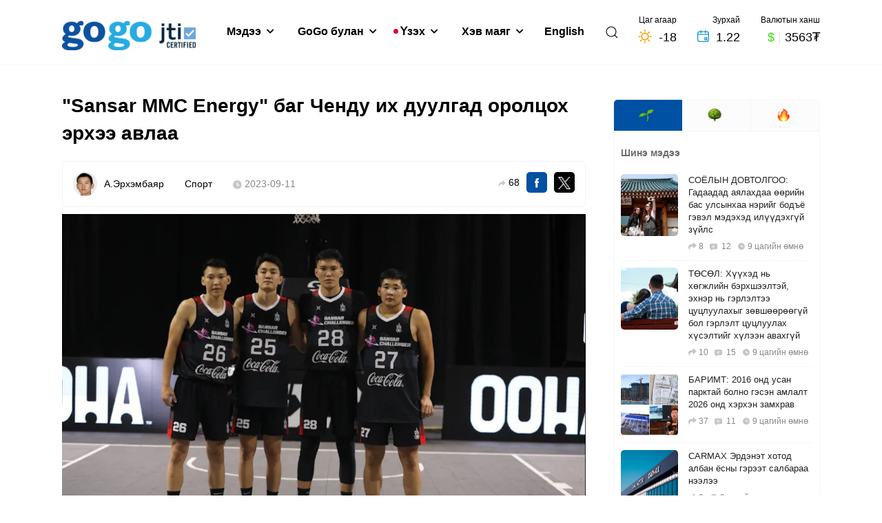

--- FILE ---
content_type: text/html; charset=UTF-8
request_url: https://gogo.mn/r/yvmwe
body_size: 15555
content:
<!DOCTYPE html>
<html lang="mn" translate="no">
	<head>
		<meta charset="UTF-8">
		<title>
				&quot;Sansar MMC Energy&quot; баг Ченду их дуулгад оролцох эрхээ авлаа
		</title>

		<link rel="icon" href="https://na.gogo.mn/newsn/v4/images/favicon.bb471276.png" type="image/png" sizes="50x50">
		<meta name="viewport" content="width=device-width,initial-scale=1,maximum-scale=5">

		<meta property="og:type" content="article"/>
		<meta property="og:site_name" content="gogo.mn"/>

			<meta property="og:title" content="&quot;Sansar MMC Energy&quot; баг Ченду их дуулгад оролцох эрхээ авлаа"/>

					<meta property="og:description" content="3х3 сагсан бөмбөгийн дэлхийн цуврал тэмцээн &quot;Chengdu Masters&quot; тэмцээн аравдугаар сарын 21-22-ны хооронд болно."/>
			<meta name="description" content="3х3 сагсан бөмбөгийн дэлхийн цуврал тэмцээн &quot;Chengdu Masters&quot; тэмцээн аравдугаар сарын 21-22-ны хооронд болно."/>
							<meta name="section" content="Спорт"/>
		
					<meta name="last-modified" content="2023-09-11T14:27:34+08:00"/>
		
					<meta name="keywords" content="Спорт, &quot;Sansar MMC Energy&quot; баг Ченду их дуулгад оролцох эрхээ авлаа"/>
				<meta http-equiv="X-UA-Compatible" content="IE=edge,chrome=1">
		<meta name="HandheldFriendly" content="true">
		<meta http-equiv="Content-Type" content="text/html; charset=UTF-8"/>
		<meta name="author" content="gogo.mn"/>
		<meta name="creator" content="Mongol Content LLC (gogo.mn)"/>
		<meta name="publisher" content="GoGo (gogo.mn)"/>
		<meta name="robots" content="index, follow"/>
		<meta name="facebook-domain-verification" content="6efra06r8vhnz4v6ubi9w6a4vdinor"/>
					<meta property="og:url" content="https://gogo.mn/r/yvmwe"/>
				<meta property="og:site_name" content="GoGo.mn"/>
		    			<!-- Google tag (gtag.js) -->
			<script async src="https://www.googletagmanager.com/gtag/js?id=G-P84W4Q3S6M"></script>
			<script>
				window.dataLayer = window.dataLayer || [];
function gtag() {
dataLayer.push(arguments);
}
gtag('js', new Date());
gtag('config', 'G-P84W4Q3S6M');
			</script>
			<script type="text/javascript">
				(function (i, s, o, g, r, a, m) {
i['GoogleAnalyticsObject'] = r;
i[r] = i[r] || function () {
(i[r].q = i[r].q || []).push(arguments)
},
i[r].l = 1 * new Date();
a = s.createElement(o),
m = s.getElementsByTagName(o)[0];
a.async = 1;
a.src = g;
m.parentNode.insertBefore(a, m)
})(window, document, 'script', '//www.google-analytics.com/analytics.js', 'ga');

ga('create', 'UA-2481991-1', 'auto');
ga('send', 'pageview');
			</script>

			<!-- Hotjar Tracking Code for https://gogo.mn/ -->
			<script>
				(function (h, o, t, j, a, r) {
h.hj = h.hj || function () {
(h.hj.q = h.hj.q || []).push(arguments)
};
h._hjSettings = {
hjid: 2618288,
hjsv: 6
};
a = o.getElementsByTagName('head')[0];
r = o.createElement('script');
r.async = 1;
r.src = t + h._hjSettings.hjid + j + h._hjSettings.hjsv;
a.appendChild(r);
})(window, document, 'https://static.hotjar.com/c/hotjar-', '.js?sv=');
			</script>

			<!-- Facebook Pixel Code -->
			<script>
				!function (f, b, e, v, n, t, s) {
if (f.fbq) 
return;



n = f.fbq = function () {
n.callMethod ? n.callMethod.apply(n, arguments) : n.queue.push(arguments)
};
if (! f._fbq) 
f._fbq = n;



n.push = n;
n.loaded = !0;
n.version = '2.0';
n.queue = [];
t = b.createElement(e);
t.async = !0;
t.src = v;
s = b.getElementsByTagName(e)[0];
s.parentNode.insertBefore(t, s)
}(window, document, 'script', 'https://connect.facebook.net/en_US/fbevents.js');
fbq('init', '505232240272081');
fbq('track', 'PageView');
			</script>
			<noscript><img height="1" width="1" style="display:none" src="https://www.facebook.com/tr?id=505232240272081&ev=PageView&noscript=1"/></noscript>
			<!-- End Facebook Pixel Code -->
		
    <script src="https://ajax.googleapis.com/ajax/libs/jquery/3.6.0/jquery.min.js"></script>
    <link rel="stylesheet" href="https://cdn.jsdelivr.net/npm/swiper@11/swiper-bundle.min.css">
    <style>     
        .banner-div-container {
            display: flex; 
            justify-content: center; 
            align-items: center; 
            gap: 120px;"
        }

        .banner-div {
            word-wrap: break-word; 
            height: 350px; 
            padding: 10px;
            text-align: justify;
        }

        @media (max-width: 992px) {
            .banner-div-container {
                display: block; 
            }
        }

        .banner-h2 {
            color: #23509e; 
            border: 2px solid #23509e; 
            border-radius: 20px; 
            padding-top: 0.5rem; 
            padding-bottom: 0.5rem; 
            padding-left: 1.5rem; 
            padding-right: 1.5rem; 
            width: 220px;
            font-weight: bold;
        }

        .arrow-list {
            list-style-type: none; /* Removes default bullet points */
            padding: 0; /* Removes default padding */
        }

        .arrow-list li::before {
            content: "\279B"; /* Unicode for right arrow (→) */
            margin-right: 5px; /* Optional: Adjust spacing between arrow and text */
        }

        .arrow-list li {
            padding-left: 20px; /* Adjust as needed for desired indentation */
            text-indent: -20px; /* Adjust to negate padding for wrapped lines */
            white-space: pre-wrap; /* Preserve white space and wrap lines */
            font-weight: bold;
        }

        .swiper-container {            
            background: black;
            display: flow-root;
            box-sizing: content-box;
            max-width: 100%;
            margin-left: auto;
            margin-right: auto;
        }

        .triple-slider {
            width: 100%;
            position: relative;
            overflow: hidden;
            perspective: 1200px;
            background: black;
            }
            .triple-slider .triple-slider-main {
            position: relative;
            z-index: 10;
            box-shadow: 0px 0px 30px rgba(0, 0, 0, 0.5);
            }
            .triple-slider .triple-slider-prev,
            .triple-slider .triple-slider-next {
            opacity: 0.25;
            position: absolute;
            top: 50%;
            user-select: none;
            cursor: pointer;
            }
            .triple-slider .triple-slider-prev {
            right: 50%;
            transform: translateY(-50%) scale(0.75) rotateY(10deg);
            }
            .triple-slider .triple-slider-next {
            left: 50%;
            transform: translateY(-50%) scale(0.75) rotateY(-10deg);
            }

            .triple-slider {
            padding: 32px 0;
            }
            .triple-slider .swiper {
            width: 90%;
            max-width: 50%;
            height: 50%;
            border-radius: 8px;
            }
            .triple-slider .bg-image {
            width: 100%;
            height: 100%;
            object-fit: cover;
            }
            .triple-slider .logo-image {
            position: absolute;
            bottom: 32px;
            left: 50%;
            }
            .triple-slider .logo-image-1 {
            width: 310px;
            margin-left: -155px;
            }
            .triple-slider .logo-image-2 {
            width: 146px;
            margin-left: -73px;
            }
            .triple-slider .logo-image-3 {
            width: 262px;
            margin-left: -131px;
            }
            .triple-slider .logo-image-4 {
            width: 196px;
            margin-left: -98px;
            }
            .triple-slider .logo-image-5 {
            width: 320px;
            margin-left: -160px;
            }
            @media (max-width: 480px) {
            .triple-slider .logo-image {
                width: 160px;
                margin-left: -80px;
            }
            
            @media (max-width: 700px) {
                .triple-slider .swiper {
                max-width: 100%;
                height: 100%;
                }
            }

            }
    </style>
   


			
	<link rel="stylesheet" href="https://na.gogo.mn/newsn/v4/0.613d5944.css"><link rel="stylesheet" href="https://na.gogo.mn/newsn/v4/news.d81e9af2.css">
		<!-- 3.138.187.78 -->
				</head>
	<body data-time="2026-01-22T05:58:54+08:00" data-gstat="{&quot;ip&quot;:&quot;3.138.187.78&quot;,&quot;domain&quot;:&quot;https:\/\/na.gogo.mn&quot;,&quot;zone&quot;:&quot;na&quot;}" data-gimage="{&quot;sizeList&quot;:[72,200,240,420,510,600,1000],&quot;map&quot;:{&quot;root&quot;:&quot;\/&quot;,&quot;default&quot;:&quot;\/newsn&quot;,&quot;default_thumb&quot;:&quot;\/newsn\/thumbnail&quot;}}"  data-meta="{&quot;newsId&quot;:310567}" >

		<script async src="https://platform.twitter.com/widgets.js" charset="utf-8"></script>

		<noscript><img src="https://d5nxst8fruw4z.cloudfront.net/atrk.gif?account=x+Abk1acFH00ME" style="display:none" height="1" width="1" alt=""/></noscript>
		<div id="fb-root"></div>

		
    <div id="gogoapp" style="visibility: hidden">
        <div class="gogoapp-header ">
                            <section class="navbar-section">
	<div class="">
		<div class="uk-container">
			<div class="navbar margin-top-30 uk-visible@m">
				<nav class="uk-navbar-container margin-bottom-20" uk-navbar>
											<div class="uk-navbar-left zasvarspecial uk-position-relative">

															<a href="/" class="header-top-logo"><img src="https://na.gogo.mn/newsn/v4/images/gogo-logo-jti.35569135.png" width="200" alt="gogo logo"/></a>
							
							<ul class="uk-navbar-nav margin-left-20 main-menu-container zasvarspecial">
																	<li class="uk-inline">
																				
																				<a href="#" class="main-menu-link-item ">
											&nbsp;Мэдээ
											&nbsp;<i class="fas fa-chevron-down text-12"></i>
										</a>
										
										<div class="uk-border-rounded home-submenu-container" uk-dropdown="offset: 20">
											<div class="inner-triangle"></div>
																																													
											<div  class="uk-width-large" >
																									<div class="uk-dropdown-grid uk-child-width-1-2@m uk-grid-medium" uk-grid>
													
																										
																																																																						<div  class=home-submenu-col1 >
																<ul class="uk-nav uk-dropdown-nav home-submenu-list">
																	<li class="sub-menu-link-item">
																		<a href="/i/2">
																			&nbsp;
																			Улс төр
																		</a>
																	</li>
																
																
																																																																								<li class="sub-menu-link-item">
																		<a href="/i/3">
																			&nbsp;
																			Эдийн засаг
																		</a>
																	</li>
																
																
																																																																								<li class="sub-menu-link-item">
																		<a href="/i/4">
																			&nbsp;
																			Эрүүл мэнд
																		</a>
																	</li>
																
																
																																																																								<li class="sub-menu-link-item">
																		<a href="/i/5">
																			&nbsp;
																			Соёл урлаг
																		</a>
																	</li>
																
																
																																																																								<li class="sub-menu-link-item">
																		<a href="/i/6">
																			&nbsp;
																			Спорт
																		</a>
																	</li>
																
																
																																																																								<li class="sub-menu-link-item">
																		<a href="/i/7">
																			&nbsp;
																			Нийгэм
																		</a>
																	</li>
																
																
																																																																								<li class="sub-menu-link-item">
																		<a href="/i/8">
																			&nbsp;
																			Бизнес
																		</a>
																	</li>
																
																
																																																																								<li class="sub-menu-link-item">
																		<a href="/i/9">
																			&nbsp;
																			Боловсрол
																		</a>
																	</li>
																
																																</ul>
															</div>
																													
																																																																						<div  class=home-submenu-col2 >
																<ul class="uk-nav uk-dropdown-nav home-submenu-list">
																	<li class="sub-menu-link-item">
																		<a href="/i/72">
																			&nbsp;
																			Дэлхийд
																		</a>
																	</li>
																
																
																																																																								<li class="sub-menu-link-item">
																		<a href="/i/6876">
																			&nbsp;
																			Технологи
																		</a>
																	</li>
																
																
																																																																								<li class="sub-menu-link-item">
																		<a href="/i/8608">
																			&nbsp;
																			SOS
																		</a>
																	</li>
																
																
																																																																								<li class="sub-menu-link-item">
																		<a href="/i/9676">
																			&nbsp;
																			Мөрөөдлийнхөө зүг
																		</a>
																	</li>
																
																
																																																																								<li class="sub-menu-link-item">
																		<a href="/i/9681">
																			&nbsp;
																			Ногоон дэлхий
																		</a>
																	</li>
																
																
																																																																								<li class="sub-menu-link-item">
																		<a href="/i/9682">
																			&nbsp;
																			GoGo ил тод байдал
																		</a>
																	</li>
																
																
																																																																								<li class="sub-menu-link-item">
																		<a href="/i/9683">
																			&nbsp;
																			Өнөөдрийн вакцин ирээдүйн хамгаалалт
																		</a>
																	</li>
																
																																</ul>
															</div>
																													
													
																										</div>
																							</div>
										</div>
									</li>
																	<li class="uk-inline">
																				
																				<a href="#" class="main-menu-link-item ">
											&nbsp;GoGo булан
											&nbsp;<i class="fas fa-chevron-down text-12"></i>
										</a>
										
										<div class="uk-border-rounded home-submenu-container" uk-dropdown="offset: 20">
											<div class="inner-triangle"></div>
																																													
											<div  class="uk-width-large" >
																									<div class="uk-dropdown-grid uk-child-width-1-2@m uk-grid-medium" uk-grid>
													
																										
																																																																																																			<div  class=home-submenu-col1 >
																<ul class="uk-nav uk-dropdown-nav home-submenu-list">
																	<li class="sub-menu-link-item">
																		<a href="/corner/21">
																			&nbsp;
																			GoGo Cafe
																		</a>
																	</li>
																
																
																																																																																																					<li class="sub-menu-link-item">
																		<a href="/corner/7568">
																			&nbsp;
																			Гарааны бизнес
																		</a>
																	</li>
																
																
																																																																																																					<li class="sub-menu-link-item">
																		<a href="/corner/9606">
																			&nbsp;
																			Соёлын довтолгоо
																		</a>
																	</li>
																
																
																																																																																																					<li class="sub-menu-link-item">
																		<a href="/corner/9613">
																			&nbsp;
																			СEO
																		</a>
																	</li>
																
																
																																																																																																					<li class="sub-menu-link-item">
																		<a href="/corner/9625">
																			&nbsp;
																			Элчин сайд
																		</a>
																	</li>
																
																
																																																																																																					<li class="sub-menu-link-item">
																		<a href="/corner/9627">
																			&nbsp;
																			GoGo асуулт
																		</a>
																	</li>
																
																
																																																																																																					<li class="sub-menu-link-item">
																		<a href="/corner/9651">
																			&nbsp;
																			МЕГА ТӨСӨЛ
																		</a>
																	</li>
																
																																</ul>
															</div>
																													
																																																																																																			<div  class=home-submenu-col2 >
																<ul class="uk-nav uk-dropdown-nav home-submenu-list">
																	<li class="sub-menu-link-item">
																		<a href="/corner/9654">
																			&nbsp;
																			ГУТАЛ
																		</a>
																	</li>
																
																
																																																																																																					<li class="sub-menu-link-item">
																		<a href="/corner/9669">
																			&nbsp;
																			Хүний түүх
																		</a>
																	</li>
																
																
																																																																																																					<li class="sub-menu-link-item">
																		<a href="/corner/9670">
																			&nbsp;
																			Мэддэг мэдээлдэг байя
																		</a>
																	</li>
																
																
																																																																																																					<li class="sub-menu-link-item">
																		<a href="/corner/9677">
																			&nbsp;
																			35 мм-ийн дуранд
																		</a>
																	</li>
																
																
																																																																																																					<li class="sub-menu-link-item">
																		<a href="/corner/9678">
																			&nbsp;
																			Гаднынхны нүдээр Монгол
																		</a>
																	</li>
																
																
																																																																																																					<li class="sub-menu-link-item">
																		<a href="/corner/9679">
																			&nbsp;
																			Маргааш ажилтай
																		</a>
																	</li>
																
																																</ul>
															</div>
																													
													
																										</div>
																							</div>
										</div>
									</li>
																	<li class="uk-inline">
																																									
																				<a href="/media" class="main-menu-link-item main-menu-active">
											&nbsp;Үзэх
											&nbsp;<i class="fas fa-chevron-down text-12"></i>
										</a>
										
										<div class="uk-border-rounded home-submenu-container" uk-dropdown="offset: 20">
											<div class="inner-triangle"></div>
																																													
											<div >
												
																										
																																																																																																			<div >
																<ul class="uk-nav uk-dropdown-nav home-submenu-list">
																	<li class="sub-menu-link-item">
																		<a href="/media?type=photo">
																			&nbsp;
																			Фото
																		</a>
																	</li>
																
																
																																																																																																					<li class="sub-menu-link-item">
																		<a href="/media?type=video">
																			&nbsp;
																			Видео
																		</a>
																	</li>
																
																
																																																																																																					<li class="sub-menu-link-item">
																		<a href="/media?type=comic">
																			&nbsp;
																			Зурган өгүүлэмж
																		</a>
																	</li>
																
																																</ul>
															</div>
																													
													
																								</div>
										</div>
									</li>
																	<li class="uk-inline">
																																									
																				<a href="/lifestyle/4" class="main-menu-link-item ">
											&nbsp;Хэв маяг
											&nbsp;<i class="fas fa-chevron-down text-12"></i>
										</a>
										
										<div class="uk-border-rounded home-submenu-container" uk-dropdown="offset: 20">
											<div class="inner-triangle"></div>
																																													
											<div  class="uk-width-large" >
																									<div class="uk-dropdown-grid uk-child-width-1-2@m uk-grid-medium" uk-grid>
													
																										
																																																																																																			<div  class=home-submenu-col1 >
																<ul class="uk-nav uk-dropdown-nav home-submenu-list">
																	<li class="sub-menu-link-item">
																		<a href="/lifestyle/4?catId=9577">
																			&nbsp;
																			Подкаст
																		</a>
																	</li>
																
																
																																																																																																					<li class="sub-menu-link-item">
																		<a href="/lifestyle/4?catId=9612">
																			&nbsp;
																			Хүмүүс
																		</a>
																	</li>
																
																
																																																																																																					<li class="sub-menu-link-item">
																		<a href="/lifestyle/4?catId=9629">
																			&nbsp;
																			Гэртээ тогооч
																		</a>
																	</li>
																
																
																																																																																																					<li class="sub-menu-link-item">
																		<a href="/lifestyle/4?catId=9633">
																			&nbsp;
																			Аялал
																		</a>
																	</li>
																
																																</ul>
															</div>
																													
																																																																																																			<div  class=home-submenu-col2 >
																<ul class="uk-nav uk-dropdown-nav home-submenu-list">
																	<li class="sub-menu-link-item">
																		<a href="/lifestyle/4?catId=9637">
																			&nbsp;
																			Зөвлөгөө
																		</a>
																	</li>
																
																
																																																																																																					<li class="sub-menu-link-item">
																		<a href="/lifestyle/4?catId=9652">
																			&nbsp;
																			Хоол зүйч
																		</a>
																	</li>
																
																
																																																																																																					<li class="sub-menu-link-item">
																		<a href="/lifestyle/4?catId=9671">
																			&nbsp;
																			Миний санал болгох кино
																		</a>
																	</li>
																
																
																																																																																																					<li class="sub-menu-link-item">
																		<a href="/lifestyle/4?catId=9673">
																			&nbsp;
																			Миний санал болгох ном
																		</a>
																	</li>
																
																																</ul>
															</div>
																													
													
																										</div>
																							</div>
										</div>
									</li>
																								<li class="uk-inline">
																			<a href="https://mongolia.gogo.mn" target="_blank">English</a>
																	</li>
							</ul>
							<div class="navbar-search-btn uk-animation-fade uk-animation-fast">
								<form class="uk-search uk-search-navbar uk-width-1-1" method="get" action="/search">
									<button type="submit" class="uk-search-icon-flip text-blue margin-right-10" uk-search-icon></button>
									<input name="q" class="uk-search-input input-box navbar-search-input" type="text" placeholder="Хайх" >
								</form>
							</div>

							<div class="uk-navbar-item search-btn-container">
								<a class="navbar-search-link">
									<span class="text-16" uk-icon="icon: search"></span>
								</a>
								<a class="navbar-search-close">
									<img src="https://na.gogo.mn/newsn/v4/images/search-close.c2b1d222.svg" alt=""/>
								</a>
							</div>
						</div>
																<div class="uk-navbar-right">
															<ul class="uk-navbar-nav extra-link-container">
									<li class="margin-right-30">
										<a href="/weather/" class="uk-display-block uk-padding-remove uk-text-light home-extra-link extra-weather" uk-tooltip="Улаанбаатар хот">
											<div uk-flex>
												<div class="uk-text-right">
													<div class="text-12">Цаг агаар</div>
													<div class="uk-flex uk-flex-middle text-18" style="margin-top: -5px">
																													<div class="margin-right-5">
																																																																	<img src="https://na.gogo.mn/newsn/v4/images/sun-icon.b61be7df.svg" width="20" alt="" />
																																																																																																															</div>
															<div class="margin-top-5 text-medium">&nbsp;-18</div>
																											</div>
												</div>
											</div>
										</a>
									</li>

									<li class="margin-right-30">
										<a href="/horoscope" class="uk-display-block uk-padding-remove uk-text-light home-extra-link extra-horoscope">
																																																																																																															<div class="uk-text-right">
												<div class="text-12">Зурхай</div>
												<div class="uk-flex uk-flex-middle text-18" style="margin-top: -5px">
													<div class="margin-right-5">
														<img
														src="https://na.gogo.mn/newsn/v4/images/calendar-icon.ff84145b.svg" width="17" alt=""/>
													<!-- 🗓 -->
													</div>
													<div class="margin-top-5 text-medium">&nbsp;1.22</div>
												</div>
											</div>
										</a>
									</li>

									<li>
										<a href="/exchange" class="uk-display-block uk-padding-remove uk-text-light home-extra-link extra-currency">
											<div class="uk-text-right">
												<div class="text-12">Валютын ханш</div>
												<div class="text-18 text-medium" style="margin-top: 0px">
													<span class="text-green">$</span>
													<span style="opacity: 0.1">|</span>
													3563₮
												</div>
											</div>
										</a>
									</li>
								</ul>
													</div>
					
									</nav>
			</div>
		</div>
	</div>
</section>
                        
            <div id="mobile-tses" class="uk-modal-full" uk-modal>

	<div class="uk-modal-dialog uk-height-viewport" uk-overflow-auto>
		<div uk-height-viewport>
			<div class="mobile-menu-header">
				<div class="" uk-grid>
					<div class="uk-width-1-2">
						<a href="/mspecial">
							<img src="https://na.gogo.mn/newsn/v4/images/gogo-white.32f93bc2.png" class="gogo-logo" width="80" alt=""/>
						</a>
					</div>
					<div
						class="uk-width-1-2">
												<button class="uk-modal-close-full uk-close-large mobile-menu-modal-close-btn" type="button" uk-close></button>
					</div>
				</div>
			</div>

			<div class="">
				<div class="padding-15">

					<div class="mobile-search-form-container">
						<form class="uk-search uk-search-navbar uk-width-1-1" method="get" action="/search">
							<button type="submit" class="uk-search-icon-flip text-blue" uk-search-icon></button>
							<input name="q" class="uk-search-input input-box navbar-search-input" type="text" placeholder="Хайх">
						</form>
					</div>
					<div class="mobile-menu-modal-extra-links uk-grid-collapse" uk-grid>
						<div class="uk-width-1-3">
							<a href="/weather/" class="uk-display-block uk-text-light home-extra-link extra-weather mobile-menu-extra-weather" uk-tooltip="Улаанбаатар хот">
								<div uk-flex>
									<div class="text-black uk-text-left">
										<div class="text-12 uk-text-truncate">Цаг агаар</div>
										<div class="uk-flex uk-flex-middle uk-flex-left text-18" style="margin-top: -5px">

																							<div class="margin-right-5">
																																																					<img src="https://na.gogo.mn/newsn/v4/images/sun-icon.b61be7df.svg" width="20" alt=""/>
																																																																																										</div>
												<div class="margin-top-5 text-medium">&nbsp;-18</div>
											
										</div>
									</div>
								</div>
							</a>
						</div>
						<div class="uk-width-1-3">
							<a href="/horoscope" class="uk-display-block uk-text-light home-extra-link extra-horoscope mobile-menu-extra-horoscope">
																																																																																	<div class="text-black uk-text-left">
									<div class="text-12 uk-text-truncate">Зурхай</div>
									<div class="uk-flex uk-flex-middle text-18" style="margin-top: -5px">
										<div class="margin-right-5">
											<img
											src="https://na.gogo.mn/newsn/v4/images/calendar-icon.ff84145b.svg" width="17" alt=""/>
										<!-- 🗓 -->
										</div>
										<div class="margin-top-5 text-medium mobile-extra-value">&nbsp;1.22</div>
									</div>
								</div>
							</a>
						</div>
						<div class="uk-width-1-3">
							<a href="/exchange" class="uk-display-block uk-text-light home-extra-link extra-currency mobile-menu-extra-currency">
								<div class="text-black uk-text-left">
									<div class="text-12 uk-text-truncate">Валютын ханш</div>
									<div class="text-18 text-medium mobile-extra-value uk-text-truncate" style="margin-top: 0px">
										<span class="text-green">$</span>
										<span style="opacity: 0.1">|</span>
										3563₮
									</div>
								</div>
							</a>
						</div>
					</div>
				</div>
				<div class="mobile-menu-accordion-container margin-top-10">
					<ul uk-accordion="">
																											<li>
																	<a class="uk-accordion-title" href="#">
										Мэдээ&nbsp;
																				<img src="https://na.gogo.mn/newsn/v4/images/arrow-right.5aa492b0.svg" class="right-arrow" alt=""/>

									</a>
																<div class="uk-accordion-content">
									<ul class="uk-list uk-list-divider mobile-menu-accordion-submenu-list">
																																											<li>
												<a href="/i/2">Улс төр</a>
											</li>
																																											<li>
												<a href="/i/3">Эдийн засаг</a>
											</li>
																																											<li>
												<a href="/i/4">Эрүүл мэнд</a>
											</li>
																																											<li>
												<a href="/i/5">Соёл урлаг</a>
											</li>
																																											<li>
												<a href="/i/6">Спорт</a>
											</li>
																																											<li>
												<a href="/i/7">Нийгэм</a>
											</li>
																																											<li>
												<a href="/i/8">Бизнес</a>
											</li>
																																											<li>
												<a href="/i/9">Боловсрол</a>
											</li>
																																											<li>
												<a href="/i/72">Дэлхийд</a>
											</li>
																																											<li>
												<a href="/i/6876">Технологи</a>
											</li>
																																											<li>
												<a href="/i/8608">SOS</a>
											</li>
																																											<li>
												<a href="/i/9676">Мөрөөдлийнхөө зүг</a>
											</li>
																																											<li>
												<a href="/i/9681">Ногоон дэлхий</a>
											</li>
																																											<li>
												<a href="/i/9682">GoGo ил тод байдал</a>
											</li>
																																											<li>
												<a href="/i/9683">Өнөөдрийн вакцин ирээдүйн хамгаалалт</a>
											</li>
																			</ul>
								</div>
							</li>
																											<li>
																	<a class="uk-accordion-title" href="#">
										GoGo булан&nbsp;
																				<img src="https://na.gogo.mn/newsn/v4/images/arrow-right.5aa492b0.svg" class="right-arrow" alt=""/>

									</a>
																<div class="uk-accordion-content">
									<ul class="uk-list uk-list-divider mobile-menu-accordion-submenu-list">
																																																																		<li>
												<a href="/corner/21">GoGo Cafe</a>
											</li>
																																																																		<li>
												<a href="/corner/7568">Гарааны бизнес</a>
											</li>
																																																																		<li>
												<a href="/corner/9606">Соёлын довтолгоо</a>
											</li>
																																																																		<li>
												<a href="/corner/9613">СEO</a>
											</li>
																																																																		<li>
												<a href="/corner/9625">Элчин сайд</a>
											</li>
																																																																		<li>
												<a href="/corner/9627">GoGo асуулт</a>
											</li>
																																																																		<li>
												<a href="/corner/9651">МЕГА ТӨСӨЛ</a>
											</li>
																																																																		<li>
												<a href="/corner/9654">ГУТАЛ</a>
											</li>
																																																																		<li>
												<a href="/corner/9669">Хүний түүх</a>
											</li>
																																																																		<li>
												<a href="/corner/9670">Мэддэг мэдээлдэг байя</a>
											</li>
																																																																		<li>
												<a href="/corner/9677">35 мм-ийн дуранд</a>
											</li>
																																																																		<li>
												<a href="/corner/9678">Гаднынхны нүдээр Монгол</a>
											</li>
																																																																		<li>
												<a href="/corner/9679">Маргааш ажилтай</a>
											</li>
																			</ul>
								</div>
							</li>
																																										<li>
																	<a class="uk-accordion-title" href="/media">
										Үзэх&nbsp;
																					<span
												class="text-11 uk-text-middle vzeh-btn-live main-menu-link-item main-menu-active">
																								LIVE&nbsp;
											</span>
																				<img src="https://na.gogo.mn/newsn/v4/images/arrow-right.5aa492b0.svg" class="right-arrow" alt=""/>

									</a>
																<div class="uk-accordion-content">
									<ul class="uk-list uk-list-divider mobile-menu-accordion-submenu-list">
																																																																		<li>
												<a href="/media?type=photo">Фото</a>
											</li>
																																																																		<li>
												<a href="/media?type=video">Видео</a>
											</li>
																																																																		<li>
												<a href="/media?type=comic">Зурган өгүүлэмж</a>
											</li>
																			</ul>
								</div>
							</li>
																																										<li>
																	<a class="uk-accordion-title" href="/lifestyle/4">
										Хэв маяг&nbsp;
																				<img src="https://na.gogo.mn/newsn/v4/images/arrow-right.5aa492b0.svg" class="right-arrow" alt=""/>

									</a>
																<div class="uk-accordion-content">
									<ul class="uk-list uk-list-divider mobile-menu-accordion-submenu-list">
																																																																		<li>
												<a href="/lifestyle/4?catId=9577">Подкаст</a>
											</li>
																																																																		<li>
												<a href="/lifestyle/4?catId=9612">Хүмүүс</a>
											</li>
																																																																		<li>
												<a href="/lifestyle/4?catId=9629">Гэртээ тогооч</a>
											</li>
																																																																		<li>
												<a href="/lifestyle/4?catId=9633">Аялал</a>
											</li>
																																																																		<li>
												<a href="/lifestyle/4?catId=9637">Зөвлөгөө</a>
											</li>
																																																																		<li>
												<a href="/lifestyle/4?catId=9652">Хоол зүйч</a>
											</li>
																																																																		<li>
												<a href="/lifestyle/4?catId=9671">Миний санал болгох кино</a>
											</li>
																																																																		<li>
												<a href="/lifestyle/4?catId=9673">Миний санал болгох ном</a>
											</li>
																			</ul>
								</div>
							</li>
																		<li>
															<a href="https://mongolia.gogo.mn" class="menu-link" target="_blank">English</a>
													</li>
					</ul>
				</div>
				<div class="mobile-menu-social-links">
					<div class="uk-grid-small uk-grid-match" uk-grid>
						<div class="uk-width-1-4">
							<a href="https://www.facebook.com/gogo.mn" target="_blank">
								<img src="https://na.gogo.mn/newsn/v4/images/facebook.483468e9.svg" alt="" target="_blank"/>
							</a>
						</div>
						<div class="uk-width-1-4">
							<a href="https://twitter.com/newsGoGomn" target="_blank">
								<img src="https://na.gogo.mn/newsn/v4/images/twitter.b8e7ff8d.svg" alt="" target="_blank"/>
							</a>
						</div>
						<div class="uk-width-1-4">
							<a href="https://www.youtube.com/c/GoGoNewsAgency" target="_blank">
								<img src="https://na.gogo.mn/newsn/v4/images/youtube.5095f9af.svg" alt="" target="_blank"/>
							</a>
						</div>
						<div class="uk-width-1-4">
							<a href="https://www.instagram.com/gogonewsagency" target="_blank">
								<img src="https://na.gogo.mn/newsn/v4/images/instagram.81bfae90.svg" alt="" target="_blank"/>
							</a>
						</div>
					</div>
				</div>
				<div class="mobile-menu-footer-links">

					<a href="/about-us" class="dot">
						<img src="https://na.gogo.mn/newsn/v4/images/tech.a4b28dbb.png" alt="gogo logo" class="footer-logo" width="15"/>
						&nbsp;
						Бидний тухай
					</a>
										<a class="" href="/banner" target="_blank">
						<img src="https://na.gogo.mn/newsn/v4/images/surtalchilgaa.2f9ee07e.png" alt="gogo logo" class="footer-logo" width="20"/>
						Сурталчилгаа байршуулах</a>
										<a class="dot" href="/policy"><img src="https://na.gogo.mn/newsn/v4/images/redakts.41ba2bab.png" alt="gogo logo" class="footer-logo" width="20"/>&nbsp;Редакцийн ёс зүй</a>
					<a class="dot" href="/privacy"><img src="https://na.gogo.mn/newsn/v4/images/nuutslal.e823e529.png" alt="gogo logo" class="footer-logo" width="20"/>&nbsp;Нууцлалын бодлого</a>
					<a class="dot" href="/contact-us"><img src="https://na.gogo.mn/newsn/v4/images/holboo.99f66db8.png" alt="gogo logo" class="footer-logo" width="20"/>&nbsp;Холбоо барих</a>
				</div>
			</div>
		</div>
	</div>
</div>



	<div id="mobile-menu-container" class="uk-hidden@m mobile-menu-container back-white uk-box-shadow-medium"> <div class="uk-clearfix uk-flex-middle">
		<div class="uk-float-left">
			<div class="uk-flex uk-flex-middle">
				<div>
											<a href="/" class="uk-display-block mobile-logo-container"><img src="https://na.gogo.mn/newsn/v4/images/gogo-logo-jti.35569135.png" width="200" alt="gogo logo"/></a>
									</div>
			</div>
		</div>
		<div class="uk-float-right">
			<div class="uk-flex uk-flex-middle">
				<!--  START Mobile Notification-->
				<!-- <div class="margin-right-20">
																																											<a href="#news-canvas" class="notification-link" uk-toggle>
																																											<img
																																												src="img/red-dot.svg"
																																												width="9"
																																												class="notif-red"
																																												alt=""
																																											/>
																																											4
																																											</a>
																																										</div> -->
				<!--  END Mobile Notification-->

					<div>
						<a href="#mobile-tses" class="uk-display-block mobile-burger-menu" uk-toggle> <img src="https://na.gogo.mn/newsn/v4/images/burger-menu.6c31a5c9.svg" width="28" alt=""/>
					</a>
				</div>
			</div>
		</div>
	</div>
	<div class="uk-clearfix ">
		<div style="margin-left: 5px; margin-right: 5px;" uk-grid>
			<div class="uk-width-1-3 " style="padding:10px 5px 10px 5px;justify-items: center; ">
				<a href="/weather/" class="uk-display-block uk-text-light home-extra-link extra-weather mobile-extra-weather" uk-tooltip="Улаанбаатар хот">
					<div uk-flex>
						<div class="text-black uk-text-center" style="justify-items: center;-webkit-justify-item:center;">
							<div class="text-14">Цаг агаар</div>
							<div class="uk-flex uk-flex-middle text-14 uk-text-center" style="margin-top: 2px;justify-content: center;">

																	<div class="margin-right-5">
																																									<img src="https://na.gogo.mn/newsn/v4/images/sun-icon.b61be7df.svg" width="20" alt=""/>
																																																																					</div>
									<div class="margin-top-5 text-medium" style="font-weight: bold">&nbsp;-18</div>
																							</div>
						</div>
					</div>
				</a>
			</div>
			<div class="uk-width-1-3" style="padding:10px 5px 10px 5px;justify-items: center;justify-content: center; ">
				<a href="/horoscope" class="uk-display-block uk-text-light home-extra-link extra-horoscope mobile-extra-horoscope">
					<div class="text-black uk-text-right" style="justify-content: center;justify-items:center;">
						<div class="text-14" style="justify-content: center;justify-items:center;text-align:center">Зурхай</div>
						<div class="uk-flex uk-flex-middle text-14" style="margin-top: 2px;justify-content: center;justify-items:center;">


							<div class="margin-right-5">
								<img
								src="https://na.gogo.mn/newsn/v4/images/calendar-icon.ff84145b.svg" width="15" alt=""/>
							<!-- 🗓 -->
							</div>
							<div class="margin-top-5 text-medium" style="font-weight: bold">&nbsp;1.22</div>


													</div>
					</div>
				</a>
			</div>
			<div class="uk-width-1-3" style="padding:10px 5px 10px 5px;justify-items: center;justify-content: center; ">
				<a href="/exchange" class="uk-display-block uk-text-light home-extra-link extra-currency mobile-extra-currency">
					<div class="text-black uk-text-center" style="justify-items: center;justify-content: center;">
						<div class="text-14 uk-text-truncate">Валютын ханш</div>
						<div class="text-14 text-medium mobile-extra-value uk-text-truncate" style="margin-top: 7px">
							<span class="text-green">$</span>
							<span style="opacity: 0.1"> </span>
							<span style="font-weight: bold">
							3563₮
							</span>
						</div>
					</div>
				</a>
			</div>
		</div>
	</div>
</div>

		<div class="mobile-home-tab uk-hidden@m" id="mobile-home-tab">
      <div class="uk-grid-collapse" uk-grid>
        <div class="uk-width-1-3">
			<a class="mobile-home-tab-link " href="/mspecial">
                <img src="https://na.gogo.mn/newsn/v4/images/highlightnews.4812c9a7.png" alt="icon" width="15"/>
                Онцлох
            </a>
        </div>
        <div class="uk-width-1-3">
			<a class="mobile-home-tab-link "  href="/">
                <img src="https://na.gogo.mn/newsn/v4/images/todaynews.6ba1d8b2.png" alt="icon" width="15"/>
                Шинэ
            </a>
        </div>
        <div class="uk-width-1-3">
			<a class="mobile-home-tab-link " href="/mtrend">
                <img src="https://na.gogo.mn/newsn/v4/images/trend.43e0b806.png" alt="icon" width="15"/>
                Тренд
            </a>
		</div>
      </div>
    </div>


                    </div>
        <div class="gogoapp-main">
                <section class="detail-content-container padding-top-30 padding-bottom-40">
        <div class="uk-container">
                                    <div class="" uk-grid>
                <div class="uk-width-expand@m">
                    
	<div id="news-morebody" class="morebody">
				<a href="/" class="back-link-btn uk-text-middle uk-display-inline-block uk-hidden@m">
			<img src="https://na.gogo.mn/newsn/v4/images/back-icon.aadc3bb7.svg" alt=""/>&nbsp; Буцах
		</a>
		<h2 class="uk-text-bold text-28 uk-padding-remove news-detail-title margin-top-10 uk-text-left">
			&quot;Sansar MMC Energy&quot; баг Ченду их дуулгад оролцох эрхээ авлаа
		</h2>

		<div class="content-detail-author-container margin-top-20 margin-bottom-10 uk-visible@m">
    <div class="" uk-grid>
        <div class="uk-width-3-4@m">
            <div class="uk-flex uk-flex-middle">
                <div class="margin-right-30 author-info-name">
                                            <a href="http://gogo.mn/p/9440" class="text-black text-14">
                            <div class="uk-flex uk-flex-middle">
                                <div class="text-black">
                                                                            <img class="uk-border-circle" src="https://na.gogo.mn/newsn/provider/9440-29072024-1722226398-130536440.jpeg" style="height: 35px; min-width: 35px"/>
                                                                    </div>
                                <div class="margin-left-10">
                                    <div class="">А.Эрхэмбаяр</div>
                                </div>
                            </div>
                        </a>
                                    </div>
                <div class="margin-right-30">
                                            <a href="/i/6" class="text-black text-14 uk-text-mididle">Спорт</a>
                                    </div>
                <div
                        class="text-gray uk-text-middle text-14 author-info-name">
                                        <img src="https://na.gogo.mn/newsn/v4/images/time-icon.ad6640d4.svg" alt=""/>
                    <span class="">2023-09-11</span>
                                    </div>
            </div>
        </div>
        <div class="uk-width-1-4@m">
            <div class="uk-flex uk-flex-right uk-flex-middle">
                <div class="text-black text-14">
                    <img src="https://na.gogo.mn/newsn/v4/images/share-gray.f2280499.svg" alt=""/>
                    68
                </div>
                <div class="text-black">
                    <div class="content-detail-social-link social-share facebook" data-type="facebook" uk-tooltip="Facebook" href="http://gogo.mn/r/yvmwe" data-width="" data-layout="button_count" data-action="like" data-size="large" data-share="true">
                        <img src="https://na.gogo.mn/newsn/v4/images/facebook-link.0c1b1f4a.svg" alt=""/>
                    </div>
                </div>
                <div class="text-black">
                    <a class="content-detail-social-link social-share twitter" data-type="twitter" data-text="&quot;Sansar MMC Energy&quot; баг Ченду их дуулгад оролцох эрхээ авлаа" href="http://gogo.mn/r/yvmwe" uk-tooltip="Twitter">
                        <img src="https://na.gogo.mn/newsn/v4/images/twitter-logo-white.d045a2fb.png" width="18px" alt="Twitter logo"/>
                    </a>
                </div>
                            </div>
        </div>
    </div>
</div>

<div class="uk-hidden@m margin-bottom-20 mobile-news-detail-author">
    <div class="uk-flex-middle" uk-grid>
        <div class="uk-width-1-2">
                            <a href="http://gogo.mn/p/9440" class="text-black text-14">
                    <div class="uk-flex uk-flex-middle">
                                                    <img class="uk-border-circle" src="https://na.gogo.mn/newsn/provider/9440-29072024-1722226398-130536440.jpeg" style="height: 35px"/>
                                                <div class="margin-left-10 margin-top-5">
                            <div class="">А.Эрхэмбаяр</div>
                        </div>
                    </div>
                </a>
                    </div>
        <div class="uk-width-1-2">
            <div class="uk-flex uk-flex-right uk-flex-middle">
                <div class="text-black text-14 uk-text-truncate">
                    <img src="https://na.gogo.mn/newsn/v4/images/share-gray.f2280499.svg" alt=""/>
                    68
                </div>
                <div class="text-black">
                    <div class="content-detail-social-link facebook social-share" data-type="facebook" uk-tooltip="Facebook" href="http://gogo.mn/r/yvmwe" data-width="" data-layout="button_count" data-action="like" data-size="large" data-share="true">
                        <img src="https://na.gogo.mn/newsn/v4/images/facebook-link.0c1b1f4a.svg" alt=""/>
                    </div>
                </div>
                                <div class="text-black">
                    <a class="content-detail-social-link twitter social-share" data-type="twitter" data-text="&quot;Sansar MMC Energy&quot; баг Ченду их дуулгад оролцох эрхээ авлаа" href="http://gogo.mn/r/yvmwe" uk-tooltip="Twitter">
                        <img src="https://na.gogo.mn/newsn/v4/images/twitter-logo-white.d045a2fb.png" width="50%" alt="Twitter logo"/>
                    </a>
                </div>
            </div>
        </div>
    </div>
    <div class="margin-top-5 uk-flex uk-flex-middle">
                    <a href="/i/6" class="text-black text-13 uk-text-mididle margin-right-30">Спорт</a>
                <div class="text-gray uk-text-middle text-13">
            2023-09-11
        </div>
    </div>
</div>
		<div class="news-detail-content-container">
							<div class="uk-margin-bottom">
					<span class="imgcontin-post uk-margin-remove">
						<a href="https://na.gogo.mn/newsn/thumbnail/1000/images/c/2023/09/310567-11092023-1694391673-2106406347-Web_capture_11-9-2023_82056_fiba-3x3-v2.imgix.net.jpeg" class="gogo-zoom" data-caption="">
							<img alt="&quot;Sansar MMC Energy&quot; баг Ченду их дуулгад оролцох эрхээ авлаа" src="https://mgl.gogo.mn/newsn/v3/images/1px.aaaf049e.png" style="width: 1400px" v-lazy="{ src: 'https://na.gogo.mn/newsn/thumbnail/1000/images/c/2023/09/310567-11092023-1694391673-2106406347-Web_capture_11-9-2023_82056_fiba-3x3-v2.imgix.net.jpeg', loading: 'https://na.gogo.mn/newsn/thumbnail/72/images/c/2023/09/310567-11092023-1694391673-2106406347-Web_capture_11-9-2023_82056_fiba-3x3-v2.imgix.net.jpeg' }"/>
													</a>
					</span>
				</div>
							<div class="news-cont-container" data-img-count="">
			<div data-date="2023-09-11T08:12:33+08:00" class="newscontbody
                newscontbody-text">
           
        								<div class="not-short-read  uk-container uk-column-1-1 uk-column-divider seo-bagana-tablet">
				<ul>
	<li><strong>3х3 сагсан бөмбөгийн &quot;Sansar 2023&quot; Challenger тэмцээн боллоо</strong></li>
	<li><strong>Тэмцээнд Монголын &quot;Sansar MMC Energy&quot; баг гуравдугаар байр эзлэв</strong></li>
	<li><strong>Ингэснээр тэд ирэх сард болох &quot;Chengdu Masters&quot; тэмцээнд оролцох эрхтэй боллоо</strong></li>
</ul>

<p>3х3 сагсан бөмбөгийн дэлхийн цуврал тэмцээн &quot;Chengdu Masters&quot; аравдугаар сарын 21-22-ны хооронд болно. Тус их дуулгад оролцох эрхийн төлөөх &quot;Sansar 2023&quot; Challenger тэмцээн өчигдөр өндөрлөв.</p>

<p>Тэмцээнд Швейцарын &quot;Lausanne&quot; баг Пуэрто Рикогийн &quot;San Juan&quot; багийг финалд 21-12 харьцаагаар хожин түрүүлсэн. Харин Монголын &quot;Sansar MMC Energy&quot; баг гуравдугаар байр эзэлснээр Ченду их дуулгад оролцох эрхээ авлаа.</p>

<p>Тэмцээний эхний гурван байрт орсон багууд их дуулгын эрх авах байсан бөгөөд Sansar MMC Energy баг хагас шигшээд Швейцарын багт 15-14 харьцаагаар хожигдсон юм.</p>

<ul>
	<li><a href="https://gogo.mn/r/m8655" target="_blank">&quot;Ulaanbaatar MMC Energy&quot; баг Чэндугийн их дуулгад оролцох эрхээ авлаа</a></li>
	<li><a href="https://gogo.mn/r/26lqn" target="_blank">3х3-ын өсвөрийн эмэгтэй баг хэсгийн эхний хоёр тоглолтдоо хожлоо</a></li>
	<li><a href="https://gogo.mn/r/jgkq8" target="_blank">Өсвөрийн шигшээ баг дэлхийн аваргын шөвгийн наймд шалгарлаа</a></li>
</ul>

<p>Sansar 2023 тэмцээнд Монголын дөрвөн баг оролцсоноос &quot;Ulaanbaatar MMC Energy&quot; баг хасагдах шатанд шалгаран, долоодугаар байр эзэлсэн. Тэд аль хэдийн &quot;Suntory Shanghai Challenger&quot; тэмцээнээс Ченду их дуулгын эрхээ аваад байсан юм.</p>

<p>Мөн Монголын &quot;Zaisan MIGdaatgal&quot; баг хэсгийн шатанд хожигдон 10-р байр эзэлсэн бол Bayangol Broncos баг урьдчилсан шатанд хожигдож 13-р байрт жагссан.</p>

<p>Ирэх сард Хятадын Ченду хотод Монголын хоёр багаас гадна Сербийн &quot;Ub Huishan NE&quot;, Австрийн &quot;Vienna&quot;, Литвийн &quot;Raudondvaris Hoptrans&quot;, Хятапын &quot;Beijing&quot; зэрэг шилдэг багууд оролцоно.</p>
			</div>
			<div class="not-short-read uk-container uk-column-1-1 uk-column-divider seo-bagana">
				<ul>
	<li><strong>3х3 сагсан бөмбөгийн &quot;Sansar 2023&quot; Challenger тэмцээн боллоо</strong></li>
	<li><strong>Тэмцээнд Монголын &quot;Sansar MMC Energy&quot; баг гуравдугаар байр эзлэв</strong></li>
	<li><strong>Ингэснээр тэд ирэх сард болох &quot;Chengdu Masters&quot; тэмцээнд оролцох эрхтэй боллоо</strong></li>
</ul>

<p>3х3 сагсан бөмбөгийн дэлхийн цуврал тэмцээн &quot;Chengdu Masters&quot; аравдугаар сарын 21-22-ны хооронд болно. Тус их дуулгад оролцох эрхийн төлөөх &quot;Sansar 2023&quot; Challenger тэмцээн өчигдөр өндөрлөв.</p>

<p>Тэмцээнд Швейцарын &quot;Lausanne&quot; баг Пуэрто Рикогийн &quot;San Juan&quot; багийг финалд 21-12 харьцаагаар хожин түрүүлсэн. Харин Монголын &quot;Sansar MMC Energy&quot; баг гуравдугаар байр эзэлснээр Ченду их дуулгад оролцох эрхээ авлаа.</p>

<p>Тэмцээний эхний гурван байрт орсон багууд их дуулгын эрх авах байсан бөгөөд Sansar MMC Energy баг хагас шигшээд Швейцарын багт 15-14 харьцаагаар хожигдсон юм.</p>

<ul>
	<li><a href="https://gogo.mn/r/m8655" target="_blank">&quot;Ulaanbaatar MMC Energy&quot; баг Чэндугийн их дуулгад оролцох эрхээ авлаа</a></li>
	<li><a href="https://gogo.mn/r/26lqn" target="_blank">3х3-ын өсвөрийн эмэгтэй баг хэсгийн эхний хоёр тоглолтдоо хожлоо</a></li>
	<li><a href="https://gogo.mn/r/jgkq8" target="_blank">Өсвөрийн шигшээ баг дэлхийн аваргын шөвгийн наймд шалгарлаа</a></li>
</ul>

<p>Sansar 2023 тэмцээнд Монголын дөрвөн баг оролцсоноос &quot;Ulaanbaatar MMC Energy&quot; баг хасагдах шатанд шалгаран, долоодугаар байр эзэлсэн. Тэд аль хэдийн &quot;Suntory Shanghai Challenger&quot; тэмцээнээс Ченду их дуулгын эрхээ аваад байсан юм.</p>

<p>Мөн Монголын &quot;Zaisan MIGdaatgal&quot; баг хэсгийн шатанд хожигдон 10-р байр эзэлсэн бол Bayangol Broncos баг урьдчилсан шатанд хожигдож 13-р байрт жагссан.</p>

<p>Ирэх сард Хятадын Ченду хотод Монголын хоёр багаас гадна Сербийн &quot;Ub Huishan NE&quot;, Австрийн &quot;Vienna&quot;, Литвийн &quot;Raudondvaris Hoptrans&quot;, Хятапын &quot;Beijing&quot; зэрэг шилдэг багууд оролцоно.</p>
			</div>

		

	
	        
</div>
					<div
				class="margin-top-bottom-10">
								<div class="gg_ban_div gg_ban_responsive" data-responsive-mode="parent" gg_ban_width="769" gg_ban_height="120" gg_ban_id="news-bottom"></div>
			</div>
					<div data-date="2023-09-11T08:19:27+08:00" class="newscontbody
            newscontbody-html">
        			<div class="uk-container">
			<div class="flourish-embed flourish-tournament" data-src="visualisation/14975903"><script src="https://public.flourish.studio/resources/embed.js"></script></div>
		</div>
	
	

        
</div>
			</div>

<div class="margin-top-bottom-10">
		
	<div style="max-width: 760px">
								<div class="gg_ban_div gg_ban_responsive margin-top-5 uk-visible@m" data-responsive-mode="parent">
				<new-banner
					placement-id="0dd86156-4bad-4edb-b3d3-899fccc948ff"
					:width="760"
					:height="270"
					:is-dynamic-state="false"
				/>
			</div>

			<div class="gg_ban_div gg_ban_responsive margin-top-10" data-responsive-mode="parent" gg_ban_width="760" gg_ban_height="140" gg_ban_id="news-b4"></div>
			
			</div>
</div>

			<div class="news-detail-footer margin-top-40">
				<div class="contentbody-item-tag margin-top-10">

										</div>
				<div class="uk-flex uk-flex-middle">
					<a class="gogo-twitter-share-button social-share" data-type="twitter" data-text="&quot;Sansar MMC Energy&quot; баг Ченду их дуулгад оролцох эрхээ авлаа" href="http://gogo.mn/r/yvmwe"  data-size="large">
						<img src="https://na.gogo.mn/newsn/v4/images/twitter-logo-white.d045a2fb.png" alt="Twitter logo" style="margin-right: 4px; width: 15px"/>Post
					</a>
					<div class="fb-like" style="vertical-align: middle;" data-href="http://gogo.mn/r/yvmwe" data-width="" data-layout="button_count" data-action="like" data-size="large" data-share="true"></div>
				</div>
								<news-reaction :reacted-data="{&quot;1&quot;:2,&quot;2&quot;:1}"></news-reaction>
							</div>
		</div>
	</div>
                </div>
                <div class="uk-width-auto@m uk-visible@m">
                    <div class="sidebar-container">
                                            <div class="gg_ban_div gg_ban_responsive uk-border-rounded" data-responsive-mode="parent" >
	<new-banner
		placement-id="7dbe8f1f-2042-4ec2-a583-ae72994d07d4"
		:width="300"
		:height="300"
		:is-dynamic-state="false"
	/>
</div>
<div class="more-sidebar margin-top-20 uk-visible@m uk-border-rounded">
	<sidebar-news></sidebar-news>
</div>
<div
	class="margin-top-20">
	
		<div class="container">
		<new-banner
			placement-id="221c8f65-5834-45af-87fd-44dacada9098"
			:width="293"
			:height="255"
			:is-dynamic-state="false"
		/>
	</div>
</div>
                                        </div>
                </div>
            </div>
        </div>
    </section>

    	<div class="news-detail-comment-container padding-top-40 padding-bottom-40">
		<div class="uk-container">
			<div class="uk-grid">
				<div class="uk-width-2-3@m">
											<news-comment :commentcount="JSON.parse(0)"></news-comment>
									</div>
			</div>
			
		</div>
	</div>

    <section class="back-gray">
        <div class="uk-container">
            	<div style="position: fixed; z-index: 1000">
		<next-news-thumb></next-news-thumb>
		<news-progress></news-progress>
	</div>
	<div class="margin-top-20" id="news-related-body">
		<related-news-list></related-news-list>
	</div>
	<div class="padding-bottom-30 margin-top-30">
		<related-news-list-by-category></related-news-list-by-category>
		<div class="mobile-margin-bottom-50"></div>
	</div>
        </div>
    </section>
                                </div>
        <div class="gogoapp-footer">
                 <section class="back-gray">
     <!-- Footer -->
	<footer class="section-footer padding-top-50 padding-bottom-50">
		<div class="uk-container">
			<div class="" uk-grid>
				<div class="uk-width-1-6@m uk-width-1-4@s">
					<div class="footer-logo-container uk-text-center uk-text-left@s">
													<a href="/" class="header-top-logo"><img src="https://na.gogo.mn/newsn/v4/images/gogo-logo-jti.35569135.png" alt="gogo logo" width="200"/></a>
											</div>
				</div>
				<div class="uk-width-5-6@m uk-width-3-4@s" style="padding-left: 0;">
					<div class="footer-links uk-text-center uk-text-right@s">
						<a href="/about-us" class="dot">
							<img src="https://na.gogo.mn/newsn/v4/images/tech.a4b28dbb.png" alt="gogo logo" class="footer-logo" width="15"/>
							&nbsp;
							Бидний тухай
						</a>
													<a href="/banner" class="" target="_blank">
								<img src="https://na.gogo.mn/newsn/v4/images/surtalchilgaa.2f9ee07e.png" alt="gogo logo" class="footer-logo" width="15"/>
								&nbsp; Сурталчилгаа байршуулах
							</a>
												<a href="/policy" class="dot">
							<img src="https://na.gogo.mn/newsn/v4/images/redakts.41ba2bab.png" alt="gogo logo" class="footer-logo" width="15"/>
							&nbsp;
							Редакцийн ёс зүй
						</a>
						<a href="/privacy" class="dot">
							<img src="https://na.gogo.mn/newsn/v4/images/nuutslal.e823e529.png" alt="gogo logo" class="footer-logo" width="15"/>&nbsp;
							Нууцлалын бодлого
						</a>
						<a href="/contact-us" class="dot">
							<img src="https://na.gogo.mn/newsn/v4/images/holboo.99f66db8.png" alt="gogo logo" class="footer-logo" width="15"/>
							&nbsp;
							Холбоо барих
						</a>
					</div>
				</div>
			</div>
			<hr class="home-footer-line margin-top-30 margin-bottom-30">
			<div class="" uk-grid>
				<div class="uk-width-1-2@s uk-width-1-2@m">
					<div class="uk-text-center uk-text-left@s">
						<div class="text-12 text-black">
							&copy; 2007 -
							2026
							Монгол Контент ХХК &nbsp;&nbsp;•&nbsp;&nbsp;
																																	Бүх эрх хуулиар хамгаалагдсан
						</div>
					</div>
				</div>
				<div class="uk-width-1-2@s uk-width-1-2@m">
					<div class="uk-text-center uk-text-right@s">
						<div class="text-12 text-gray footer-social-link">
							<a href="https://www.facebook.com/gogo.mn" target="_blank">
								<span uk-icon="facebook"></span>
							</a>
							<a href="https://twitter.com/newsGoGomn" target="_blank">
								<span uk-icon="twitter"></span>
							</a>
							<a href="https://www.youtube.com/c/GoGoNewsAgency" target="_blank">
								<span uk-icon="youtube"></span>
							</a>
							<a href="https://www.instagram.com/gogonewsagency" target="_blank">
								<span uk-icon="instagram"></span>
							</a>
						</div>
					</div>
				</div>
			</div>
		</div>
	</footer>
<!-- END Footer -->
     </section>
            </div>
    </div>

			            
     <script src="https://cdn.jsdelivr.net/npm/swiper@11/swiper-bundle.min.js"></script>
    <script>

        $(document).ready(function(){

        function createTripleSlider(el) {
            // main swiper el
            const swiperEl = el.querySelector('.swiper');
        
            // create prev duplicate swiper
            const swiperPrevEl = swiperEl.cloneNode(true);
            swiperPrevEl.classList.add('triple-slider-prev');
            el.insertBefore(swiperPrevEl, swiperEl);
            const swiperPrevSlides = swiperPrevEl.querySelectorAll('.swiper-slide');
            const swiperPrevLastSlideEl = swiperPrevSlides[swiperPrevSlides.length - 1];
            swiperPrevEl
            .querySelector('.swiper-wrapper')
            .insertBefore(swiperPrevLastSlideEl, swiperPrevSlides[0]);
        
            // create next duplicate swiper
            const swiperNextEl = swiperEl.cloneNode(true);
            swiperNextEl.classList.add('triple-slider-next');
            el.appendChild(swiperNextEl);
            const swiperNextSlides = swiperNextEl.querySelectorAll('.swiper-slide');
            const swiperNextFirstSlideEl = swiperNextSlides[0];
            swiperNextEl
            .querySelector('.swiper-wrapper')
            .appendChild(swiperNextFirstSlideEl);
        
            // Add "main" class
            swiperEl.classList.add('triple-slider-main');
        
            // common params for all swipers
            const commonParams = {
            
            speed: 600,
            loop: true,
            parallax: true,
            };
        
            let tripleMainSwiper;
        
            // init prev swiper
            const triplePrevSwiper = new Swiper(swiperPrevEl, {
            ...commonParams,
            allowTouchMove: false,
            on: {
                click() {
                tripleMainSwiper.slidePrev();
                },
            },
            });
            // init next swiper
            const tripleNextSwiper = new Swiper(swiperNextEl, {
            ...commonParams,
            allowTouchMove: false,
            on: {
                click() {
                tripleMainSwiper.slideNext();
                },
            },
            });
            // init main swiper
            tripleMainSwiper = new Swiper(swiperEl, {
            ...commonParams,
            grabCursor: true,
            controller: {
                control: [triplePrevSwiper, tripleNextSwiper],
            },
            on: {
                destroy() {
                // destroy side swipers on main swiper destroy
                triplePrevSwiper.destroy();
                tripleNextSwiper.destroy();
                },
            },
            });
        
            return tripleMainSwiper;
        }

            const sliderEl = document.querySelector('.triple-slider');
            createTripleSlider(sliderEl);
        });

    </script>

	<script src="https://na.gogo.mn/newsn/v4/runtime.1508b88d.js"></script><script src="https://na.gogo.mn/newsn/v4/0.1624436a.js"></script><script src="https://na.gogo.mn/newsn/v4/1.58327d5e.js"></script><script src="https://na.gogo.mn/newsn/v4/news.9c606979.js"></script>
	<script>
		String.prototype.b64encode = function() {
			return btoa(encodeURIComponent(this));
		};
		String.prototype.b64decode = function() {
			return decodeURIComponent(atob(this));
		};

		$(function() {
			$(document).ready(function() {
				$('.mobilehometabmenu').hide()
				// img share
				var $newscontainers = $('.news-cont-container');
				$newscontainers.each(function() {
					var $newscontainer = $(this);
					if ($newscontainer.children('[class^=newsslider]').length > 0) {
						return;
					}

					$newscontainer.find("img").each(function() {
						var $i = $(this),
							src = $i.attr("src");
						if ($i.attr("alt") == "skip-share") {
							return;
						}
						if ($.inArray(src, ['http://mgl.gogo.mn/newsn/w/lot02/img/fb_c_80.png', 'http://mgl.gogo.mn/newsn/w/lot02/img/sharearrow.png', 'http://mgl.gogo.mn/newsn/w/lot02/img/sharearrow.png']) == -1) {
							imgFbShare($i);
						}
					});
				});

				
									addBannerBetweenContent()
							});
		});

		function imgFbShare(i) {
			if (i.hasClass("skip-share-img")) {
				return
			}
			var iid = i.attr('src').b64encode();
			if (i.parent() && i.parent().hasClass('imgdv')) {
				if (i.parent().css('float') == 'none') {
					addImgFbShareBtn($(i.parent()), iid);
				}
			} else if (i.css('float') == 'none') { // dotorh zurgiin hemjeegeer aldagdagj baigaa uchir height width auto bolgov
				var p = $('<span id="par-' + iid + '" class="imgdv" style="' + i.attr('style') + 'height: auto; width:auto;"></span>');
				i.parent().after(p);
				p.append(i.parent());
				addImgFbShareBtn(p, iid);
			}
		}

		function addImgFbShareBtn(p, iid) {
			p.css('display', 'block');
			p.css('position', 'relative');
			var btn = $('<img class="smlFbBtn" id="fb-' + iid + '" src="https://mgl.gogo.mn/newsn/w/lot02/img/fb_c_80.png" style="width: 20px;height:20px;cursor:pointer;position:absolute;top:5px;right:5px;padding: 0;margin: 0;"/>');
			p.append(btn);
			btn.click(function() {
				window.open('https://www.facebook.com/sharer/sharer.php?u=https://' + window.location.host + '/r/310567?i=' + iid, 'Facebook Share', 'width=600,height=350,left=' + (
						screen.width / 2 - 300
					) + ', top=' + (
						screen.height / 2 - 175
					));
			});
		}

		function addBannerBetweenContent() {
			var bannerIframeHtml = '<div class="gg_ban_div gg_ban_responsive padding-top-10 padding-bottom-10 uk-hidden@m" data-responsive-mode="parent" gg_ban_width="760" gg_ban_height="270" gg_ban_id="news-b3-m"></div>'
			$('.news-cont-container p:eq(0)').append(bannerIframeHtml)
		}
	</script>
						<script type="text/javascript" src="//s7.addthis.com/js/300/addthis_widget.js#pubid=ra-62455692384fd430"></script>
		<script type="text/javascript">// $(document).ready(function(){
//             $(this).scrollTop(0);
//         });
	</script>
</body></html>


--- FILE ---
content_type: text/css
request_url: https://na.gogo.mn/newsn/v4/news.d81e9af2.css
body_size: 11564
content:
@charset "UTF-8";.mobile-menu-header{background:#297cf0;min-height:70px;line-height:70px}.mobile-menu-header .gogo-logo{margin-left:20px}.mobile-menu-modal-close-btn{background-color:#0561c1;border-radius:100%;padding:15px;color:#fff;top:11px;right:15px}.mobile-menu-modal-close-btn:hover{color:#fff}.mobile-menu-extra-currency,.mobile-menu-extra-horoscope,.mobile-menu-extra-weather{display:block;border:1px solid rgba(0,0,0,.07);border-radius:5px;padding:10px 15px;margin:2px}.mobile-menu-accordion-container .menu-link,.mobile-menu-accordion-container .uk-accordion-title{padding:20px 25px;font-weight:700;border-bottom:1px solid rgba(0,0,0,.08);outline:none;font-size:17px}.mobile-menu-accordion-container .menu-link{display:block;color:#333}.mobile-menu-accordion-container ul li{margin-top:0!important}.vzeh-btn-live{display:inline-flex;color:#e00034;font-weight:600;margin-left:10px}.mobile-menu-accordion-container ul li:active,.mobile-menu-accordion-container ul li:focus,.mobile-menu-accordion-container ul li:focus-visible,.mobile-menu-accordion-container ul li a.uk-accordion-title:active,.mobile-menu-accordion-container ul li a.uk-accordion-title:focus,.mobile-menu-accordion-container ul li a.uk-accordion-title:focus-visible{outline:none!important;color:none!important;background:none!important;-webkit-tap-highlight-color:transparent}.mobile-menu-accordion-container ul li a.uk-accordion-title:before{background-image:none}.mobile-menu-accordion-container ul li a.uk-accordion-title .right-arrow{-webkit-transition:all .2s ease-in-out;-moz-transition:all .2s ease-in-out;-o-transition:all .2s ease-in-out;transition:all .2s ease-in-out;width:7px}.mobile-menu-accordion-container ul li.uk-open a.uk-accordion-title .right-arrow{transform:rotate(90deg);-webkit-transition:all .2s ease-in-out;-moz-transition:all .2s ease-in-out;-o-transition:all .2s ease-in-out;transition:all .2s ease-in-out}.mobile-menu-accordion-container ul li .uk-accordion-content{background-color:#f4f4f4;margin-top:0;padding:20px}ul.mobile-menu-accordion-submenu-list li{padding-top:0!important}ul.mobile-menu-accordion-submenu-list li a{display:block;padding-top:10px;padding-bottom:10px;color:#000}ul.mobile-menu-accordion-submenu-list li a:before{content:"•";padding-right:10px}.mobile-menu-social-links{padding-left:20px;padding-right:20px}.mobile-menu-social-links a{display:block;border:1px solid rgba(0,0,0,.06);padding:20px;border-radius:5px;margin-right:5px;text-align:center}.mobile-menu-social-links a:last-child{margin-right:0}.mobile-menu-footer-links{padding:20px 20px 100px}.mobile-menu-footer-links a{display:block;color:#000;padding-top:10px;padding-bottom:10px;font-weight:500}@media (max-width:400px){.mobile-menu-extra-currency,.mobile-menu-extra-horoscope,.mobile-menu-extra-weather{padding:5px 10px}}@media (max-width:370px){.mobile-extra-value{font-size:15px!important}}.navbar-search-btn{background:#fff;border:1px solid #297cf0;position:absolute;left:135px;top:-5px;padding:0;border-radius:5px;display:none;width:75%}@media (max-width:1000px) and (min-width:961px){.navbar-search-btn{width:70%}}.navbar-search-close{display:none}.navbar-search-input{font-size:16px!important;padding-left:10px;color:#000}.notification-link{position:absolute;margin-top:-8px;margin-left:-45px;border:1px solid #eceff4;width:24px;height:24px;line-height:22px;text-align:center;color:#718393;color:#3a4853;font-weight:600;font-size:12px;border-radius:5px;-webkit-transition:all .2s ease-in-out;-moz-transition:all .2s ease-in-out;-o-transition:all .2s ease-in-out;transition:all .2s ease-in-out}.notif-red{position:absolute;top:-3px;right:-4px}.notification-link:hover{transform:scale(1.05);background-color:#297cf0;color:#fff;border-color:transparent;-webkit-transition:all .1s ease-in-out;-moz-transition:all .1s ease-in-out;-o-transition:all .1s ease-in-out;transition:all .1s ease-in-out}.uk-navbar-nav li a{text-transform:none;font-weight:700;color:#000;font-size:16px;min-height:0!important}.mega-header .uk-navbar-nav li a{color:#fff}.uk-navbar-item{min-height:0!important}.back-gradient{background:#c40097;background:linear-gradient(129deg,#c40097,#d6710b);background-image:linear-gradient(-120deg,#e08100,#c90027)}a.home-extra-link{font-weight:400!important}ul.main-menu-container li a,ul.main-menu-container li a:hover{-webkit-transition:all .4s ease-in-out;-moz-transition:all .4s ease-in-out;-o-transition:all .4s ease-in-out;transition:all .4s ease-in-out}ul.main-menu-container li a:hover{opacity:.7}.home-submenu-container .main-menu-link-item,.main-menu-container .main-menu-link-item,.mobile-menu-accordion-container .main-menu-link-item{position:relative}.main-menu-container .main-menu-link-item.main-menu-active:after,.mobile-menu-accordion-container .main-menu-link-item.main-menu-active:after{content:"";background-color:#e00034;border-radius:50%;height:7px;width:7px;position:absolute;left:9px;top:7px}.mobile-menu-accordion-container .main-menu-link-item.main-menu-active:after{top:4px;left:-10px}.home-submenu-container .sub-menu-link-item{position:relative}.home-submenu-container .sub-menu-link-item:after{content:"";background-color:#297cf0;border-radius:50%;height:6px;width:6px;position:absolute;left:-6px;top:20px}ul.home-submenu-list li a{font-weight:550;padding:10px 0}ul.home-submenu-list li a,ul.home-submenu-list li a:hover{-webkit-transition:all .4s ease-in-out;-moz-transition:all .4s ease-in-out;-o-transition:all .4s ease-in-out;transition:all .4s ease-in-out}ul.home-submenu-list li a:hover{padding-left:3px;color:#297cf0;opacity:1}ul.home-submenu-list li a:hover img,ul.home-submenu-list li a img{-webkit-transition:all .4s ease-in-out;-moz-transition:all .4s ease-in-out;-o-transition:all .4s ease-in-out;transition:all .4s ease-in-out}ul.home-submenu-list li a:hover img{filter:grayscale(0);opacity:1}.home-submenu-container{padding-top:15px;padding-bottom:15px;padding-right:40px;border:1px solid rgba(0,0,0,.1);box-shadow:0 5px 22px rgba(0,0,0,.15)}.home-submenu-container:before{content:"\A";border-bottom:10px solid rgba(0,0,0,.1);top:-10px}.home-submenu-container .inner-triangle,.home-submenu-container:before{border-left:10px solid transparent;border-right:10px solid transparent;position:absolute}.home-submenu-container .inner-triangle{border-bottom:10px solid #fff;top:-9px}.mobile-search-form input{font-size:18px!important;font-weight:400}.mobile-search-form-container{border:1px solid rgba(0,0,0,.07);border-radius:5px;padding:5px 15px 5px 5px;margin-bottom:10px}.mobile-search-close-btn{background:rgba(0,0,0,.06);border-radius:100%;padding:7px}@media (max-width:960px){.mobile-extra-currency,.mobile-extra-horoscope,.mobile-extra-weather{border-radius:5px;padding:3px 5px;display:block;margin-top:5px}.notification-link{margin-left:0;position:relative;display:block;margin-top:6px;font-size:17px;width:34px;height:34px;line-height:32px}.mobile-menu-container{z-index:981;position:relative}.mobile-burger-menu,.mobile-search-btn{padding:15px 20px}.mobile-logo-container{padding:10px;margin-top:3px}}@media (max-width:350px){.mobile-extra-horoscope{display:none!important}}.section-one{background:#fff;background:linear-gradient(180deg,#fff,#f7f7f7)}.extra-link-container{margin-top:-15px}.main-menu-container,.search-btn-container{margin-top:-10px}@keyframes scale-bounce{0%{transform:scale(1)}60%{transform:rotate(40deg) scale(1.2)}to{transform:scale(1)}}@keyframes reverse{to{transform:rotate(0deg) scale(1)}}@media (max-width:1000px) and (min-width:961px){ul.main-menu-container li a{padding-left:10px;padding-right:10px}}@media (max-width:960px){.mobile-home-tab,.mobile-home-tab.sticky{-webkit-transition:all .05s ease-in-out;-moz-transition:all .05s ease-in-out;-o-transition:all .05s ease-in-out;transition:all .05s ease-in-out}.mobile-home-tab.sticky{margin-top:57px!important}.mobile-home-tab-link{display:block;background:#fff;text-align:center;color:#838383;font-weight:700;padding:7px 0;font-size:15px;background-color:#212121;color:#fff}.mobile-home-tab-link.active{background-color:#0050a4;color:#fff}.mobile-home-tab-link:hover{color:#fff}.small-margin-top-20{margin-top:20px}.small-margin-top-0{margin-top:0}.news-item{margin-bottom:0;padding-bottom:10px;padding-top:10px;border-bottom:1px dashed rgba(0,0,0,.08)}.news-item>a>div>div:nth-child(2){padding-left:15px}.news-item:hover .home-news-item-img-container img.home-news-item-img{transform:none}}.uk-dropdown-nav{white-space:normal}.mega-header-logo .logo1{height:30px;margin-top:23px;float:left}@media (max-width:640px){.mega-header-logo .logo1{margin-top:5px}}.mega-header-logo .logo2{height:70px;margin-top:0;float:left;margin-left:15px}.mega-header-info{margin-top:13px}@media (max-width:640px){.mega-header-info{margin-top:0}}.navbar-search-link{color:#000}.uk-width-large{width:400px}.uk-search-navbar .uk-search-icon{width:20px}@media (max-width:1025px){.header-top-logo img{width:100px}.zasvarspecial{margin-left:0!important}.zasvarspecial .main-menu-link-item,.zasvarspecial .uk-navbar-item{padding:0 10px!important}}.sidebarcontainer-trending{border:1px solid #e8e8e8;max-height:585px;overflow-y:scroll}.sidebarcontainer-trending-title{border-top:6px solid #f02828;padding-top:10px}.sidebarcontainer-poll-title,.sidebarcontainer-trending-title{padding-bottom:5px;margin-left:20px;margin-right:20px;margin-bottom:0}.sidebarcontainer-poll-title{border-top:6px solid #f08c28;padding-top:20px;color:#f08c28}.contentbody-item-tag{margin-bottom:11px;margin-left:11px}.contentbody-item-tag-item{display:inline-block;background:#f0f0f0;color:#bababa;font-size:10px;text-transform:uppercase;font-weight:700;padding:0 10px;border-radius:2px;border:1px solid transparent}.contentbody-item-tag-item,.contentbody-item-tag-item:hover{-webkit-transition:all .4s ease-in-out;-moz-transition:all .4s ease-in-out;-o-transition:all .4s ease-in-out;transition:all .4s ease-in-out}.contentbody-item-tag-item:hover{background:#eaeaea;border:1px solid #eaeaea;background:#fff;color:#969696}.sidebarcontainer-trending-list-item-title{line-height:17px!important;display:inline-block;color:#000}.sidebarcontainer-poll{border:1px solid #e8e8e8}.sidebarcontainer-poll-commentcounter{margin-top:25px}.sidebarcontainer-poll-form-item-label{padding:10px;border:1px solid #eaeaea;display:block;border-radius:2px;margin-bottom:5px;z-index:100}.sidebarcontainer-poll-form-item-label,.sidebarcontainer-poll-form-item-label:hover{-webkit-transition:all .4s ease-in-out;-moz-transition:all .4s ease-in-out;-o-transition:all .4s ease-in-out;transition:all .4s ease-in-out}.sidebarcontainer-poll-form-item-label:hover{cursor:pointer;background:#eaeaea}.sidebarcontainer-poll-form-item-percent{position:absolute;background:green;height:100%;width:50%;top:0}.more-sidebar{border:1px solid rgba(0,0,0,.03)}.more-sidebar-tab,.more-sidebar-tab-container{background:url(/newsn/v4/images/back-dot.b1c5d3a8.png)}.more-sidebar-tab{margin-left:0}.more-sidebar-tab,.more-sidebar-tab:before{border-bottom:none}.more-sidebar-tab li{padding-left:0}.more-sidebar-tab li a{padding-top:20px;padding-bottom:20px;font-weight:700;font-size:14px;text-align:center;padding-left:0!important;padding-right:0!important;border-top:5px solid transparent}.more-sidebar-tab li.uk-active a{color:#1e87f0;font-weight:700;border-bottom:none;border-top:5px solid #1e87f0}.more-sidebar-newslist{padding-bottom:20px;max-height:750px;overflow-y:scroll}.more-sidebar-newslist li article{padding-left:15px;padding-right:10px}.more-sidebar-newslist li article img{width:100%;height:80px;object-fit:cover}.more-sidebar-newslist-title{margin-left:10px;line-height:17px!important;font-size:14px!important;text-align:left}.letter-scale-btn-down,.letter-scale-btn-down:hover,.letter-scale-btn-upper,.letter-scale-btn-upper:hover{-webkit-transition:all .4s ease-in-out;-moz-transition:all .4s ease-in-out;-o-transition:all .4s ease-in-out;transition:all .4s ease-in-out}.letter-scale-btn-down:hover,.letter-scale-btn-upper:hover{cursor:pointer;color:#287df0}.mobilemorefixedbar{position:fixed;width:100%;bottom:0;border-top:1px solid #eaeaea;z-index:1000}.mobilemorefixedbar-item{padding-top:10px;padding-bottom:10px}.mobilefixedmenu-share-btn li a{font-weight:700;color:#000!important;font-size:16px}.mobilefixedmenu-letterscale-btn li div{font-weight:700;color:#000!important;font-size:16px}.home-trend-container{background-color:#fdfaf5;margin-left:-50px;width:340px}.home-trend-item-list{padding:0 50px 50px}.home-sidebar-title{padding:30px 50px}.home-trend-number{font-weight:700;color:#e00034;font-size:46px;line-height:46px}.home-trend-title{font-size:14px;color:#000}.home-trend-title,.home-trend-title:hover{-webkit-transition:all .2s ease-in-out;-moz-transition:all .2s ease-in-out;-o-transition:all .2s ease-in-out;transition:all .2s ease-in-out}.home-trend-title:hover{opacity:.6}.home-trend-item-container{margin-left:-15px;margin-right:-15px;margin-bottom:20px;padding-bottom:20px;border-bottom:1px dashed rgba(0,0,0,.06)}.home-trend-item-container .home-trend-number,.home-trend-item-container:hover{-webkit-transition:all .2s ease-in-out;-moz-transition:all .2s ease-in-out;-o-transition:all .2s ease-in-out;transition:all .2s ease-in-out}.home-trend-item-container:hover{transform:scale(1.04)}@media (max-width:960px){.small-margin-remove{margin-top:0!important}.small-margin-right-10{margin-right:10px}}.sidebar-tab-newsdetail a{-webkit-transition:all .3s ease-in-out;-moz-transition:all .3s ease-in-out;-o-transition:all .3s ease-in-out}.sidebar-tab-newsdetail>div>div:first-child a{border-top-left-radius:4px}.sidebar-tab-newsdetail>div>div:last-child a{border-top-right-radius:4px;border-right:none}.sidebar-tab-newsdetail a:hover{-webkit-transition:all .3s ease-in-out;-moz-transition:all .3s ease-in-out;-o-transition:all .3s ease-in-out}.sidebar-tab-newsdetail a.active{background-color:rgba(0,0,0,.08);background-color:#0050a4}img.sidebar-news-img{width:100%}a.sidebar-news-list-item,a.sidebar-news-list-item:hover{-webkit-transition:all .3s ease-in-out;-moz-transition:all .3s ease-in-out;-o-transition:all .3s ease-in-out}.othermenucontainer{background:#287df0!important}.othermenucontainer-title{color:#85ddff;border-left:4px solid #85ddff;padding-left:10px;line-height:14px;margin-left:10px}ul.othermenucontainer-menulist li a{color:#fff;text-transform:uppercase;font-weight:medium;font-size:13px;margin-left:13px}ul.othermenucontainer-menulist li a,ul.othermenucontainer-menulist li a:hover{-webkit-transition:all .4s ease-in-out;-moz-transition:all .4s ease-in-out;-o-transition:all .4s ease-in-out;transition:all .4s ease-in-out}ul.othermenucontainer-menulist li a:hover{color:#39c8ff}.othermenucontainer-topiclist>a{display:inline-block;background:#03b5fa;color:#fff;text-transform:uppercase;font-weight:700;padding:5px 15px;font-size:12px;border-radius:50px;margin-right:10px;margin-bottom:10px;min-width:78px;text-align:center}.othermenucontainer-topiclist>a,.othermenucontainer-topiclist>a:hover{-webkit-transition:all .4s ease-in-out;-moz-transition:all .4s ease-in-out;-o-transition:all .4s ease-in-out;transition:all .4s ease-in-out}.othermenucontainer-topiclist>a:hover{background:#39c8ff}.small-news-thumb-image img{height:130px;width:100%;object-fit:cover}.small-news-thumb .small-news-thumb-image img,.small-news-thumb:hover .small-news-thumb-image img{-webkit-transition:all .4s ease-in-out;-moz-transition:all .4s ease-in-out;-o-transition:all .4s ease-in-out;transition:all .4s ease-in-out}.small-news-thumb:hover .small-news-thumb-image img{opacity:.7}.small-news-thumb-item-image-icon{padding:5px;background:#287df0;height:25px;width:25px;line-height:25px;text-align:center}.small-news-thumb-item-image-icon i{color:#fff}.small-news-thumb-title{line-height:18px;margin-top:7px;font-size:14px!important;margin-bottom:5px;max-height:54px;overflow:hidden}.md-news-thumb-img{width:100%}.md-news-thumb-img img{height:168px;width:100%;object-fit:cover}.footer-links a{font-weight:500;color:#101010;margin-left:30px;font-size:15px;display:inline-block;margin-bottom:10px;-webkit-transition:all .2s ease-in-out;-moz-transition:all .2s ease-in-out;-o-transition:all .2s ease-in-out;transition:all .2s ease-in-out}.footer-links a.dot:before{color:rgba(0,0,0,.02);margin-left:8px;margin-right:10px;font-size:1.1rem}.footer-links a:hover{color:#0050a4;-webkit-transition:all .2s ease-in-out;-moz-transition:all .2s ease-in-out;-o-transition:all .2s ease-in-out;transition:all .2s ease-in-out}.footer-links a:last-child{margin-right:0}.home-footer-line{border-color:rgba(0,0,0,.05)}.footer-social-link a{color:rgba(0,0,0,.2);display:inline-block;margin-left:10px}.footer-social-link a,.footer-social-link a:hover{-webkit-transition:all .2s ease-in-out;-moz-transition:all .2s ease-in-out;-o-transition:all .2s ease-in-out;transition:all .2s ease-in-out}.footer-social-link a:hover{color:#000}.footer-logo{height:20px}@media (max-width:450px){.footer-links a{display:block;margin-left:0}}@font-face{font-family:Roboto;font-style:normal;font-weight:300;src:url(/newsn/v4/fonts/roboto-v20-latin_cyrillic-ext_cyrillic-300.b2c1c080.eot);src:local("Roboto Light"),local("Roboto-Light"),url(/newsn/v4/fonts/roboto-v20-latin_cyrillic-ext_cyrillic-300.b2c1c080.eot) format("embedded-opentype"),url(/newsn/v4/fonts/roboto-v20-latin_cyrillic-ext_cyrillic-300.6057e0fe.woff) format("woff"),url(/newsn/v4/fonts/roboto-v20-latin_cyrillic-ext_cyrillic-300.8e9d04d7.ttf) format("truetype"),url(/newsn/v4/images/roboto-v20-latin_cyrillic-ext_cyrillic-300.dd0bea1f.svg) format("svg")}@font-face{font-family:Roboto;font-style:normal;font-weight:400;src:url(/newsn/v4/fonts/roboto-v20-latin_cyrillic-ext_cyrillic-regular.c3bde69b.eot);src:local("Roboto"),local("Roboto-Regular"),url(/newsn/v4/fonts/roboto-v20-latin_cyrillic-ext_cyrillic-regular.c3bde69b.eot) format("embedded-opentype"),url(/newsn/v4/fonts/roboto-v20-latin_cyrillic-ext_cyrillic-regular.f5e9a4ea.woff) format("woff"),url(/newsn/v4/fonts/roboto-v20-latin_cyrillic-ext_cyrillic-regular.6d6e8ad1.ttf) format("truetype"),url(/newsn/v4/images/roboto-v20-latin_cyrillic-ext_cyrillic-regular.8681f434.svg) format("svg")}@font-face{font-family:Roboto;font-style:normal;font-weight:500;src:url(/newsn/v4/fonts/roboto-v20-latin_cyrillic-ext_cyrillic-500.0003f56a.eot);src:local("Roboto Medium"),local("Roboto-Medium"),url(/newsn/v4/fonts/roboto-v20-latin_cyrillic-ext_cyrillic-500.0003f56a.eot) format("embedded-opentype"),url(/newsn/v4/fonts/roboto-v20-latin_cyrillic-ext_cyrillic-500.3d291974.woff) format("woff"),url(/newsn/v4/fonts/roboto-v20-latin_cyrillic-ext_cyrillic-500.91424051.ttf) format("truetype"),url(/newsn/v4/images/roboto-v20-latin_cyrillic-ext_cyrillic-500.95204ac9.svg) format("svg")}@font-face{font-family:Roboto;font-style:normal;font-weight:700;src:url(/newsn/v4/fonts/roboto-v20-latin_cyrillic-ext_cyrillic-700.dff0221e.eot);src:local("Roboto Bold"),local("Roboto-Bold"),url(/newsn/v4/fonts/roboto-v20-latin_cyrillic-ext_cyrillic-700.dff0221e.eot) format("embedded-opentype"),url(/newsn/v4/fonts/roboto-v20-latin_cyrillic-ext_cyrillic-700.9880f0c6.woff) format("woff"),url(/newsn/v4/fonts/roboto-v20-latin_cyrillic-ext_cyrillic-700.cc173226.ttf) format("truetype"),url(/newsn/v4/images/roboto-v20-latin_cyrillic-ext_cyrillic-700.57888be7.svg) format("svg")}@font-face{font-family:Roboto;font-style:normal;font-weight:900;src:url(/newsn/v4/fonts/roboto-v20-latin_cyrillic-ext_cyrillic-900.de5493aa.eot);src:local("Roboto Black"),local("Roboto-Black"),url(/newsn/v4/fonts/roboto-v20-latin_cyrillic-ext_cyrillic-900.de5493aa.eot) format("embedded-opentype"),url(/newsn/v4/fonts/roboto-v20-latin_cyrillic-ext_cyrillic-900.51402560.woff) format("woff"),url(/newsn/v4/fonts/roboto-v20-latin_cyrillic-ext_cyrillic-900.f35f180b.ttf) format("truetype"),url(/newsn/v4/images/roboto-v20-latin_cyrillic-ext_cyrillic-900.9c4bedee.svg) format("svg")}@font-face{font-family:PT Sans;font-style:normal;font-weight:400;src:url(/newsn/v4/fonts/pt-sans-v11-latin_cyrillic-ext_cyrillic-regular.d8c7448b.eot);src:local("PT Sans"),local("PTSans-Regular"),url(/newsn/v4/fonts/pt-sans-v11-latin_cyrillic-ext_cyrillic-regular.d8c7448b.eot) format("embedded-opentype"),url(/newsn/v4/fonts/pt-sans-v11-latin_cyrillic-ext_cyrillic-regular.13e3578f.woff) format("woff"),url(/newsn/v4/fonts/pt-sans-v11-latin_cyrillic-ext_cyrillic-regular.7835db2b.ttf) format("truetype"),url(/newsn/v4/images/pt-sans-v11-latin_cyrillic-ext_cyrillic-regular.f1f73e45.svg) format("svg")}@font-face{font-family:PT Sans;font-style:normal;font-weight:700;src:url(/newsn/v4/fonts/pt-sans-v11-latin_cyrillic-ext_cyrillic-700.b3d73759.eot);src:local("PT Sans Bold"),local("PTSans-Bold"),url(/newsn/v4/fonts/pt-sans-v11-latin_cyrillic-ext_cyrillic-700.b3d73759.eot) format("embedded-opentype"),url(/newsn/v4/fonts/pt-sans-v11-latin_cyrillic-ext_cyrillic-700.275369ca.woff) format("woff"),url(/newsn/v4/fonts/pt-sans-v11-latin_cyrillic-ext_cyrillic-700.f461ff7a.ttf) format("truetype"),url(/newsn/v4/images/pt-sans-v11-latin_cyrillic-ext_cyrillic-700.061c8566.svg) format("svg")}@font-face{font-family:BullBold;font-style:normal;src:url(/newsn/v4/fonts/Bull-Bold.bfbe8fc8.eot);src:local("Bull Bold"),local("Bull-Bold"),url(/newsn/v4/fonts/Bull-Bold.bfbe8fc8.eot) format("embedded-opentype"),url(/newsn/v4/fonts/Bull-Bold.2dc405dd.woff) format("woff"),url(/newsn/v4/fonts/Bull-Bold.3eb01a63.ttf) format("truetype"),url(/newsn/v4/images/Bull-Bold.24140646.svg) format("svg")}@font-face{font-family:BullRegular;font-style:normal;src:url(/newsn/v4/fonts/Bull-Regular.4088bd12.eot);src:local("Bull Regular"),local("Bull-Regular"),url(/newsn/v4/fonts/Bull-Regular.4088bd12.eot) format("embedded-opentype"),url(/newsn/v4/fonts/Bull-Regular.6def3c7d.woff) format("woff"),url(/newsn/v4/fonts/Bull-Regular.5fdc222f.ttf) format("truetype"),url(/newsn/v4/images/Bull-Regular.8b3e6cc2.svg) format("svg")}@font-face{font-family:BullHeavy1;font-style:normal;src:url(/newsn/v4/fonts/Bull-Heavy1.36ab4096.eot);src:local("Bull Heavy1"),local("Bull-Heavy1"),url(/newsn/v4/fonts/Bull-Heavy1.36ab4096.eot) format("embedded-opentype"),url(/newsn/v4/fonts/Bull-Heavy1.84da8bde.woff) format("woff"),url(/newsn/v4/fonts/Bull-Heavy1.94a6ea63.ttf) format("truetype"),url(/newsn/v4/images/Bull-Heavy1.78e3994b.svg) format("svg")}@font-face{font-family:BullHeavy2;font-style:normal;src:url(/newsn/v4/fonts/Bull-Heavy2.d297c1c0.eot);src:local("Bull Heavy2"),local("Bull-Heavy2"),url(/newsn/v4/fonts/Bull-Heavy2.d297c1c0.eot) format("embedded-opentype"),url(/newsn/v4/fonts/Bull-Heavy2.34eb9474.woff) format("woff"),url(/newsn/v4/fonts/Bull-Heavy2.c335fa75.ttf) format("truetype"),url(/newsn/v4/images/Bull-Heavy2.eddead0d.svg) format("svg")}@font-face{font-family:BullMedium;font-style:normal;src:url(/newsn/v4/fonts/Bull-Medium.7158c72d.eot);src:local("Bull Medium"),local("Bull-Medium"),url(/newsn/v4/fonts/Bull-Medium.7158c72d.eot) format("embedded-opentype"),url(/newsn/v4/fonts/Bull-Medium.655553c7.woff) format("woff"),url(/newsn/v4/fonts/Bull-Medium.be5abdad.ttf) format("truetype"),url(/newsn/v4/images/Bull-Medium.eff09940.svg) format("svg")}@font-face{font-family:BullThin1;font-style:normal;src:url(/newsn/v4/fonts/Bull-Thin1.78e8506f.eot);src:local("Bull Thin1"),local("Bull-Thin1"),url(/newsn/v4/fonts/Bull-Thin1.78e8506f.eot) format("embedded-opentype"),url(/newsn/v4/fonts/Bull-Thin1.6b2cb950.woff) format("woff"),url(/newsn/v4/fonts/Bull-Thin1.cd7d424c.ttf) format("truetype"),url(/newsn/v4/images/Bull-Thin1.27a4153b.svg) format("svg")}@font-face{font-family:BullThin2;font-style:normal;src:url(/newsn/v4/fonts/Bull-Thin2.3b0d9b24.eot);src:local("Bull Thin2"),local("Bull-Thin2"),url(/newsn/v4/fonts/Bull-Thin2.3b0d9b24.eot) format("embedded-opentype"),url(/newsn/v4/fonts/Bull-Thin2.05e1ec59.woff) format("woff"),url(/newsn/v4/fonts/Bull-Thin2.d7a14de6.ttf) format("truetype"),url(/newsn/v4/images/Bull-Thin2.a8244092.svg) format("svg")}body,html{background:#fff;-webkit-font-smoothing:antialiased;text-shadow:1px 1px 1px hsla(0,0%,100%,.004);-moz-osx-font-smoothing:grayscale;color:#6c6c6c;font:normal 14px/22px Helvetica Neue,sans-serif,Arial;padding:0;margin:0;overflow-x:hidden}h1,h2,h3,h4,h5,h6{color:#000}.uk-navbar-nav>li>a,h1,h2,h3,h4,h5,h6{font-family:Helvetica Neue,sans-serif}.roboto{font-family:Roboto,sans-serif}h2{font-size:22px;line-height:34px}::-moz-selection{background:#ccc;color:#fff;text-shadow:none}::selection{background:#ccc;color:#fff;text-shadow:none}.uk-button{border-radius:0!important;transition:all .2s ease-in-out}.uk-button,.uk-link,a{-webkit-transition:all .2s ease-in-out;-moz-transition:all .2s ease-in-out;-o-transition:all .2s ease-in-out}.uk-link,a{background-color:none}.uk-link:hover,a:hover{text-decoration:none;color:#044f9c;-webkit-transition:all .4s ease-in-out;-moz-transition:all .4s ease-in-out;-o-transition:all .4s ease-in-out;transition:all .4s ease-in-out}.uk-navbar-brand,.uk-navbar-content,.uk-navbar-toggle{padding:0}@media (min-width:1220px){.uk-container{max-width:1100px!important}}.uk-subnav>*>*{color:#999}.uk-form input:not([type]):focus,.uk-form input[type=color]:focus,.uk-form input[type=date]:focus,.uk-form input[type=datetime-local]:focus,.uk-form input[type=datetime]:focus,.uk-form input[type=email]:focus,.uk-form input[type=month]:focus,.uk-form input[type=number]:focus,.uk-form input[type=password]:focus,.uk-form input[type=search]:focus,.uk-form input[type=tel]:focus,.uk-form input[type=text]:focus,.uk-form input[type=time]:focus,.uk-form input[type=url]:focus,.uk-form input[type=week]:focus,.uk-form select:focus,.uk-form textarea:focus{background:#fff;border-color:hsla(0,0%,100%,.6);outline:0}blockquote{padding-left:15px;border-left:5px solid #ddd;font-size:16px;line-height:22px;font-style:normal}.uk-grid-divider>[class*=uk-width-1-]:not(.uk-width-1-1):nth-child(n+2),.uk-grid-divider>[class*=uk-width-2-]:nth-child(n+2),.uk-grid-divider>[class*=uk-width-3-]:nth-child(n+2),.uk-grid-divider>[class*=uk-width-4-]:nth-child(n+2),.uk-grid-divider>[class*=uk-width-5-]:nth-child(n+2),.uk-grid-divider>[class*=uk-width-6-]:nth-child(n+2),.uk-grid-divider>[class*=uk-width-7-]:nth-child(n+2),.uk-grid-divider>[class*=uk-width-8-]:nth-child(n+2),.uk-grid-divider>[class*=uk-width-9-]:nth-child(n+2){border-left:1px solid #ebebeb}.uk-dotnav>*>*{width:8px;height:8px}.uk-dotnav>.uk-active>*{background:rgba(4,181,204,.9);-webkit-transform:scale(1.3);transform:scale(1.1)}.uk-modal-dialog{border-radius:0;box-shadow:0 0 10px rgba(0,0,0,.3)}.uk-navbar-nav>li>a:hover{background:none;color:#000;-webkit-transition:all .2s ease-in-out;-moz-transition:all .2s ease-in-out;-o-transition:all .2s ease-in-out;transition:all .2s ease-in-out}.uk-navbar-container:not(.uk-navbar-transparent){background:#fff}.margin-0{margin:0}.margin-5{margin:5px}.margin-10{margin:10px}.margin-15{margin:15px}.margin-20{margin:20px}.margin-25{margin:25px}.margin-30{margin:30px}.margin-35{margin:35px}.margin-40{margin:40px}.margin-45{margin:45px}.margin-50{margin:50px}.margin-55{margin:55px}.margin-60{margin:60px}.margin-65{margin:65px}.margin-70{margin:70px}.margin-75{margin:75px}.margin-80{margin:80px}.margin-85{margin:85px}.margin-90{margin:90px}.margin-95{margin:95px}.margin-100{margin:100px}.margin-top-bottom-5{margin-bottom:5px;margin-top:5px}.margin-top-bottom-10{margin-bottom:10px;margin-top:10px}.margin-top-bottom-15{margin-bottom:15px;margin-top:15px}.margin-top-bottom-20{margin-bottom:20px;margin-top:20px}.margin-top-bottom-25{margin-bottom:25px;margin-top:25px}.margin-top-bottom-30{margin-bottom:30px;margin-top:30px}.margin-top-bottom-35{margin-bottom:35px;margin-top:35px}.margin-top-bottom-40{margin-bottom:40px;margin-top:40px}.margin-top-bottom-45{margin-bottom:45px;margin-top:45px}.margin-top-bottom-50{margin-bottom:50px;margin-top:50px}.margin-top-bottom-55{margin-bottom:55px;margin-top:55px}.margin-top-bottom-60{margin-bottom:60px;margin-top:60px}.margin-top-bottom-65{margin-bottom:65px;margin-top:65px}.margin-top-bottom-70{margin-bottom:70px;margin-top:70px}.margin-top-bottom-75{margin-bottom:75px;margin-top:75px}.margin-top-bottom-80{margin-bottom:80px;margin-top:80px;margin-bottom:85px;margin-top:85px}.margin-top-bottom-90{margin-bottom:90px;margin-top:90px;margin-bottom:95px;margin-top:95px}.margin-top-bottom-100{margin-bottom:100px;margin-top:100px}.margin-top-2{margin-top:2px}.margin-top-3{margin-top:3px}.margin-top-5{margin-top:5px}.margin-top-8{margin-top:8px}.margin-top-10{margin-top:10px}.margin-top-13{margin-top:13px}.margin-top-15{margin-top:15px}.margin-top-20{margin-top:20px}.margin-top-25{margin-top:25px}.margin-top-30{margin-top:30px}.margin-top-35{margin-top:35px}.margin-top-40{margin-top:40px}.margin-top-45{margin-top:45px}.margin-top-50{margin-top:50px}.margin-top-55{margin-top:55px}.margin-top-60{margin-top:60px}.margin-top-65{margin-top:65px}.margin-top-70{margin-top:70px}.margin-top-75{margin-top:75px}.margin-top-80{margin-top:80px}.margin-top-85{margin-top:85px}.margin-top-90{margin-top:90px}.margin-top-95{margin-top:95px}.margin-top-100{margin-top:100px}.margin-top-105{margin-top:105px}.margin-top-110{margin-top:110px}.margin-bottom-5{margin-bottom:5px}.margin-bottom-10{margin-bottom:10px}.margin-bottom-15{margin-bottom:15px}.margin-bottom-20{margin-bottom:20px}.margin-bottom-25{margin-bottom:25px}.margin-bottom-30{margin-bottom:30px}.margin-bottom-35{margin-bottom:35px}.margin-bottom-40{margin-bottom:40px}.margin-bottom-45{margin-bottom:45px}.margin-bottom-50{margin-bottom:50px}.margin-bottom-55{margin-bottom:55px}.margin-bottom-60{margin-bottom:60px}.margin-bottom-65{margin-bottom:65px}.margin-bottom-70{margin-bottom:70px}.margin-bottom-75{margin-bottom:75px}.margin-bottom-80{margin-bottom:80px}.margin-bottom-85{margin-bottom:85px}.margin-bottom-90{margin-bottom:90px}.margin-bottom-95{margin-bottom:95px}.margin-bottom-100{margin-bottom:100px}.margin-right-5{margin-right:5px}.margin-right-10{margin-right:10px}.margin-right-15{margin-right:15px}.margin-right-20{margin-right:20px}.margin-right-25{margin-right:25px}.margin-right-30{margin-right:30px}.margin-right-35{margin-right:35px}.margin-right-40{margin-right:40px}.margin-right-45{margin-right:45px}.margin-right-50{margin-right:50px}.margin-right-55{margin-right:55px}.margin-right-60{margin-right:60px}.margin-right-65{margin-right:65px}.margin-right-70{margin-right:70px}.margin-right-75{margin-right:75px}.margin-right-80{margin-right:80px}.margin-right-85{margin-right:85px}.margin-right-90{margin-right:90px}.margin-right-95{margin-right:95px}.margin-right-100{margin-right:100px}.margin-left-5{margin-left:5px}.margin-left-10{margin-left:10px}.margin-left-15{margin-left:15px}.margin-left-20{margin-left:20px}.margin-left-25{margin-left:25px}.margin-left-30{margin-left:30px}.margin-left-35{margin-left:35px}.margin-left-40{margin-left:40px}.margin-left-45{margin-left:45px}.margin-left-50{margin-left:50px}.margin-left-55{margin-left:55px}.margin-left-60{margin-left:60px}.margin-left-65{margin-left:65px}.margin-left-70{margin-left:70px}.margin-left-75{margin-left:75px}.margin-left-80{margin-left:80px}.margin-left-85{margin-left:85px}.margin-left-90{margin-left:90px}.margin-left-95{margin-left:95px}.margin-left-100{margin-left:100px}.padding-5{padding:5px}.padding-10{padding:10px}.padding-15{padding:15px}.padding-20{padding:20px}.padding-25{padding:25px}.padding-30{padding:30px}.padding-35{padding:35px}.padding-40{padding:40px}.padding-45{padding:45px}.padding-50{padding:50px}.padding-55{padding:55px}.padding-60{padding:60px}.padding-65{padding:65px}.padding-70{padding:70px}.padding-75{padding:75px}.padding-80{padding:80px}.padding-85{padding:85px}.padding-90{padding:90px}.padding-95{padding:95px}.padding-100{padding:100px}.padding-top-bottom-5{padding-top:5px;padding-bottom:5px}.padding-top-bottom-10{padding-top:10px;padding-bottom:10px}.padding-top-bottom-15{padding-top:15px;padding-bottom:15px}.padding-top-bottom-20{padding-top:20px;padding-bottom:20px}.padding-top-bottom-25{padding-top:25px;padding-bottom:25px}.padding-top-bottom-30{padding-top:30px;padding-bottom:30px}.padding-top-bottom-35{padding-top:35px;padding-bottom:35px}.padding-top-bottom-40{padding-top:40px;padding-bottom:40px}.padding-top-bottom-45{padding-top:45px;padding-bottom:45px}.padding-top-bottom-50{padding-top:50px;padding-bottom:50px}.padding-top-bottom-55{padding-top:55px;padding-bottom:55px}.padding-top-bottom-60{padding-top:60px;padding-bottom:60px}.padding-top-bottom-65{padding-top:65px;padding-bottom:65px}.padding-top-bottom-70{padding-top:70px;padding-bottom:70px}.padding-top-bottom-75{padding-top:75px;padding-bottom:75px}.padding-top-bottom-80{padding-top:80px;padding-bottom:80px}.padding-top-bottom-85{padding-top:85px;padding-bottom:85px}.padding-top-bottom-90{padding-top:90px;padding-bottom:90px;padding-top:95px;padding-bottom:95px}.padding-top-bottom-100{padding-top:100px;padding-bottom:100px}.padding-top-5{padding-top:5px}.padding-top-10{padding-top:10px}.padding-top-15{padding-top:15px}.padding-top-20{padding-top:20px}.padding-top-25{padding-top:25px}.padding-top-30{padding-top:30px}.padding-top-35{padding-top:35px}.padding-top-40{padding-top:40px}.padding-top-45{padding-top:45px}.padding-top-50{padding-top:50px}.padding-top-55{padding-top:55px}.padding-top-60{padding-top:60px}.padding-top-65{padding-top:65px}.padding-top-70{padding-top:70px}.padding-top-75{padding-top:75px}.padding-top-80{padding-top:80px}.padding-top-85{padding-top:85px}.padding-top-90{padding-top:90px}.padding-top-95{padding-top:95px}.padding-top-100{padding-top:100px}.padding-bottom-5{padding-bottom:5px}.padding-bottom-10{padding-bottom:10px}.padding-bottom-15{padding-bottom:15px}.padding-bottom-20{padding-bottom:20px}.padding-bottom-25{padding-bottom:25px}.padding-bottom-30{padding-bottom:30px}.padding-bottom-35{padding-bottom:35px}.padding-bottom-40{padding-bottom:40px}.padding-bottom-45{padding-bottom:45px}.padding-bottom-50{padding-bottom:50px}.padding-bottom-55{padding-bottom:55px}.padding-bottom-60{padding-bottom:60px}.padding-bottom-65{padding-bottom:65px}.padding-bottom-70{padding-bottom:70px}.padding-bottom-75{padding-bottom:75px}.padding-bottom-80{padding-bottom:80px}.padding-bottom-85{padding-bottom:85px}.padding-bottom-90{padding-bottom:90px}.padding-bottom-95{padding-bottom:95px}.padding-bottom-100{padding-bottom:100px}.padding-right-5{padding-right:5px}.padding-right-10{padding-right:10px}.padding-right-15{padding-right:15px}.padding-right-20{padding-right:20px}.padding-right-25{padding-right:25px}.padding-right-30{padding-right:30px}.padding-right-35{padding-right:35px}.padding-right-40{padding-right:40px}.padding-right-45{padding-right:45px}.padding-right-50{padding-right:50px}.padding-right-55{padding-right:55px}.padding-right-60{padding-right:60px}.padding-right-65{padding-right:65px}.padding-right-70{padding-right:70px}.padding-right-75{padding-right:75px}.padding-right-80{padding-right:80px}.padding-right-85{padding-right:85px}.padding-right-90{padding-right:90px}.padding-right-95{padding-right:95px}.padding-right-100{padding-right:100px}.padding-left-5{padding-left:5px}.padding-left-10{padding-left:10px}.padding-left-15{padding-left:15px}.padding-left-20{padding-left:20px}.padding-left-25{padding-left:25px}.padding-left-30{padding-left:30px}.padding-left-35{padding-left:35px}.padding-left-40{padding-left:40px}.padding-left-45{padding-left:45px}.padding-left-50{padding-left:50px}.padding-left-55{padding-left:55px}.padding-left-60{padding-left:60px}.padding-left-65{padding-left:65px}.padding-left-70{padding-left:70px}.padding-left-75{padding-left:75px}.padding-left-80{padding-left:80px}.padding-left-85{padding-left:85px}.padding-left-90{padding-left:90px}.padding-left-95{padding-left:95px}.padding-left-100{padding-left:100px}.text-gray{color:#888}.text-light-gray{color:#c3c3c3}.text-blue{color:#287df0}.text-black{color:#000}.text-light-black{color:#3c414e}.text-red{color:#db0000}.text-yellow{color:#f87f05}.text-orange{color:#f08100}.text-white{color:#fff}.text-light-blue{color:#00adee}.text-dark-blue{color:#044f9c}.text-green{color:#2adb00}.back-white{background:#fff!important}.back-orange{background:#f08100}.back-blue{background:#287df0}.back-red{background-color:#f30860}a.back-red:hover{background-color:#c1024a}.back-gray{background-color:#f7f7f7}.back-dark{background-color:#000}.back-red{background-color:#d3292c}.back-light-blue{background-color:#00adee}.back-black{background:#1f1f1f}.gray-border{border-color:#f8f8f8}.text-condensed{font-weight:300}.text-light{font-weight:300!important}.text-medium{font-weight:500!important}.text-uppercase{text-transform:uppercase}.text-9{font-size:9px!important;line-height:15px!important}.text-10{font-size:10px!important;line-height:16px!important}.text-11{font-size:11px!important;line-height:15px!important}.text-12{font-size:12px!important}.text-12,.text-13{line-height:20px!important}.text-13{font-size:13px!important}.text-14{font-size:14px!important;line-height:22px!important}.text-16{font-size:16px!important;line-height:24px!important}.text-18{font-size:18px!important;line-height:30px!important}.text-19{font-size:19px!important}.text-19,.text-20{line-height:26px!important}.text-20{font-size:20px!important}.text-22{font-size:22px!important;line-height:34px!important}.text-24{font-size:24px!important}.text-24,.text-25{line-height:32px!important}.text-25{font-size:25px!important}.text-26{font-size:26px!important;line-height:32px!important}.text-28{font-size:28px!important;line-height:40px!important}.text-29{font-size:29px!important;line-height:20px!important}.text-30{font-size:30px!important;line-height:38px!important}.text-32{font-size:32px!important;line-height:39px!important}.text-34{font-size:34px!important;line-height:42px!important}.text-35{font-size:35px!important}.text-35,.text-36{line-height:44px!important}.text-36{font-size:36px!important}.text-38{font-size:38px!important;line-height:46px!important}.text-40{font-size:40px!important;line-height:48px!important}.text-42{font-size:42px!important;line-height:50px!important}.text-44{font-size:44px!important;line-height:51px!important}.text-46{font-size:46px!important;line-height:52px!important}.text-48{font-size:48px!important;line-height:54px!important}.text-50{font-size:50px!important;line-height:56px!important}.text-52{font-size:52px!important;line-height:58px!important}.text-54{font-size:54px!important;line-height:60px!important}.text-56{font-size:56px!important;line-height:62px!important}.text-58{font-size:58px!important}.text-58,.text-70{line-height:64px!important}.text-70{font-size:70px!important}.z-index-1000{z-index:1000}.border-blue{border-color:#287df0;border-width:5px;margin-bottom:9px}em{color:inherit}.morebody li,.morebody p,.morebody td{color:#000!important;font-size:15px;line-height:26px;font-family:Roboto;text-align:justify;color:#3c414e;transition:font-size .2s ease-in-out}@media (max-width:640px){.morebody li,.morebody p,.morebody td{font-size:14px;line-height:unset}}.more-extra-info .per-info{text-overflow:ellipsis;width:150px;overflow:hidden;display:inline-block;line-height:15px}.gogo-twitter-share-button{display:inline-block;position:relative;box-sizing:border-box;padding:2px 8px 4px;background-color:#000;color:#fff;border-radius:3px;font-weight:700;cursor:pointer;font-size:14px;vertical-align:middle;line-height:22px}.gogo-twitter-share-button:hover{color:#b0b0b0}.gogo-fb-share-button{display:inline-block;position:relative;box-sizing:border-box;padding:2px 8px 2px 6px;background-color:#4267b2;border-color:#4267b2;color:#fff;border-radius:3px;font-weight:700;cursor:pointer;font-size:14px;vertical-align:middle;margin-right:0}.btn-more{background:#f8f8f8;border:1px solid #f2f2f2;display:block;text-align:center;padding:20px;border-radius:5px;font-weight:700;font-size:16px;color:#000}.btn-more,.btn-more:hover{transition:all .4s ease-in-out}.btn-more:hover{background-color:#fff;border:1px solid #f2f2f2;-webkit-transition:all .4s ease-in-out;-moz-transition:all .4s ease-in-out;-o-transition:all .4s ease-in-out}.moreothernewsimg img,.morerelatednewsimg img{height:138px;object-fit:cover}.moreothernewstitle{line-height:20px!important}.spin-animation{animation:spin 1.5s ease infinite}@keyframes spin{to{transform:rotate(1turn)}}.blink_me{animation:blinker 2s linear infinite}@keyframes blinker{50%{opacity:.3}}.dot-typing{position:relative;left:-9999px;width:10px;height:10px;border-radius:5px;background-color:#9880ff;color:#282828;box-shadow:9984px 0 0 0 #0199dd,9999px 0 0 0 #0199dd,10014px 0 0 0 #0199dd;animation:dotTyping 1.5s linear infinite;-webkit-animation:dotTyping 1.5s linear infinite;-moz-animation:dotTyping 1.5s infinite linear;-o-animation:dotTyping 1.5s infinite linear}@keyframes dotTyping{0%{box-shadow:9984px 0 0 0 #0199dd,9999px 0 0 0 #0199dd,10014px 0 0 0 #0199dd}16.667%{box-shadow:9984px -10px 0 0 #0199dd,9999px 0 0 0 #0199dd,10014px 0 0 0 #0199dd}33.333%{box-shadow:9984px 0 0 0 #0199dd,9999px 0 0 0 #0199dd,10014px 0 0 0 #0199dd}50%{box-shadow:9984px 0 0 0 #0199dd,9999px -10px 0 0 #0199dd,10014px 0 0 0 #0199dd}66.667%{box-shadow:9984px 0 0 0 #0199dd,9999px 0 0 0 #0199dd,10014px 0 0 0 #0199dd}83.333%{box-shadow:9984px 0 0 0 #0199dd,9999px 0 0 0 #0199dd,10014px -10px 0 0 #0199dd}to{box-shadow:9984px 0 0 0 #0199dd,9999px 0 0 0 #0199dd,10014px 0 0 0 #0199dd}}table{border-collapse:collapse}table th{color:#000}table td,table th{padding:4px}table.gogo-table{width:100%!important}.copy-stop{-webkit-touch-callout:none;-webkit-user-select:none;-khtml-user-select:none;-moz-user-select:none;-ms-user-select:none;user-select:none}[lazy=loading]{filter:blur(5px)}.stacktable{width:100%}.st-head-row{padding-top:1em}.st-head-row.st-head-row-main{font-size:1.5em;padding-top:0}.st-key{width:49%;text-align:right;padding-right:1%}.st-val{width:49%;padding-left:1%}.stacktable.-only{display:tablelarge}.stacktable.small-only{display:none}@media (max-width:800px){.stacktable.large-only{display:none}.stacktable.small-only{display:table}}h2{text-align:center;padding-top:10px}table caption{padding:.5em 0}.p{text-align:center;padding-top:140px;font-size:14px}.img-revert-100{filter:invert(1)}.img-revert-50{filter:invert(.5)}.color-light-gray{color:#c6c6c6}.uk-link,a{text-decoration:none;cursor:pointer;color:#00adee;background-color:unset;transition:all .2s ease-in-out}.gradient-black{background:linear-gradient(0deg,rgba(0,0,0,.6),transparent)}.uk-object-cover{width:100%;object-fit:cover}.navbar-section .navbar nav{background-color:transparent}::-moz-selection{color:#000;background:rgba(192,223,255,.5411764705882353)}::selection{color:#000;background:rgba(192,223,255,.5411764705882353)}.no-after:after,.no-before:before{content:none!important}.content-body{padding:20px 0}@media (max-width:960px){.contentbody-item{margin-top:30px!important}}.contentbody-item .contentbody-item-title{line-height:24px!important;padding-bottom:3px;-webkit-transition:all .4s ease-in-out;-moz-transition:all .4s ease-in-out;-o-transition:all .4s ease-in-out;transition:all .4s ease-in-out}@media (max-width:960px){.contentbody-item .contentbody-item-title{font-size:15px!important;line-height:17px!important;max-height:74px!important;overflow:hidden;font-weight:medium}}.contentbody-item:hover .contentbody-item-title{color:#282828}.contentbody-item-author,.contentbody-item-author:hover,.contentbody-item:hover .contentbody-item-title{-webkit-transition:all .4s ease-in-out;-moz-transition:all .4s ease-in-out;-o-transition:all .4s ease-in-out;transition:all .4s ease-in-out}.contentbody-item-author:hover{text-decoration:underline}@media (max-width:960px){.longnewsthumbmobile-extra{font-size:11px!important;text-transform:uppercase;font-weight:700;min-width:215px!important}.long-news-thumb-category{font-size:12px!important}.small-home-contentbosdy-item-grid-image{width:30%}.small-home-contentbosdy-item-grid-image img{width:100%;height:95px;object-fit:cover}.shine-medee-title{font-size:12px!important}.contentbody{padding:0!important}.contentbody-item{margin-top:10px!important}.mobile-shine-medee-title{border-bottom:1px solid #eaeaea}.mobile-margin-bottom-80{margin-bottom:80px}.mobile-margin-bottom-50{margin-bottom:50px}.small-margin-top-10{margin-top:10px}.small-margin-top-20{margin-top:20px}.small-margin-top-0{margin-top:0}}.calendar-one-day{height:7px;background-color:#efefef;border-radius:20px}.calendar-one-day,.home-calendar-container{-webkit-transition:all .4s ease-in-out;-moz-transition:all .4s ease-in-out;-o-transition:all .4s ease-in-out;transition:all .4s ease-in-out}.home-calendar-container{color:#b7b6b6;display:block}.home-calendar-container:hover{margin-top:-2px}.home-calendar-container.active,.home-calendar-container.active .home-calendar-text{color:#407ce8}.home-calendar-container:hover .calendar-one-day{background-color:#407ce8}.home-calendar-container:hover .calendar-one-day,.home-calendar-container:hover .home-calendar-text{-webkit-transition:all .2s ease-in-out;-moz-transition:all .2s ease-in-out;-o-transition:all .2s ease-in-out;transition:all .2s ease-in-out}.home-calendar-container:hover .home-calendar-text{color:#407ce8}.home-calendar-text{color:#b7b6b6;font-size:13px}.home-calendar-more-btn{background:#efefef;height:27px;line-height:18px;width:27px;border-radius:5px;text-align:center}.home-calendar-more-btn,.home-calendar-more-btn:hover{-webkit-transition:all .2s ease-in-out;-moz-transition:all .2s ease-in-out;-o-transition:all .2s ease-in-out;transition:all .2s ease-in-out}.home-calendar-more-btn:hover{background-color:#407ce8;color:#fff;cursor:pointer}.home-news-title{font-size:19px}.home-news-item-desc{display:-webkit-box;-webkit-line-clamp:2;-webkit-box-orient:vertical;overflow:hidden;text-overflow:ellipsis;font-size:13px}.sidebar-highlight-title{color:#000}.home-sidebar-container{max-width:290px}.news-item .home-news-title{-webkit-transition:all .2s ease-in-out;-moz-transition:all .2s ease-in-out;-o-transition:all .2s ease-in-out;transition:all .2s ease-in-out}.news-item:hover .home-news-title{opacity:.7;transition:all .2s ease-in-out}.home-third-highlight-container-grid{padding-left:120px!important}.home-third-highlight-container-grid:before{border-left:1px solid rgba(0,0,0,.04)!important;left:70px!important}.home-highlight-third-img{height:170px;width:100%;object-fit:cover}.home-highlight-third-title{font-weight:500;font-size:15px;line-height:20px}.news-item{margin-bottom:30px}@media (min-width:580px) and (max-width:960px){.small-home-contentbosdy-item-grid-image{width:30%}}.news-detail-content-container table{--tableBorderColor:#f2f2f2}.news-detail-content-container table.gray{--tablecolor:#f2f2f2;--tableBorderColor:#f2f2f2}.news-detail-content-container table.green{--tablecolor:#d7efd5;--tableBorderColor:#d7efd5}.news-detail-content-container table.blue{--tablecolor:#daecf5;--tableBorderColor:#daecf5}.news-detail-content-container table{border:1px solid var(--tableBorderColor);width:100%;border-spacing:0;border-radius:5px;max-width:100%;overflow:scroll}.news-detail-content-container table thead{background-color:var(--tablecolor)}.news-detail-content-container table tr th{margin:0;border-spacing:0;padding:10px}.news-detail-content-container table tr td{padding:10px;border:1px solid #f2f2f2}.content-detail-author-container{border:1px solid #f2f2f2;padding:15px;border-radius:5px}.content-detail-social-link.facebook{cursor:pointer;background-color:#0050a4}.content-detail-social-link.twitter{background-color:#000}.content-detail-social-link{width:30px;height:30px;display:block;text-align:center;line-height:30px;border-radius:5px;margin-left:10px}.content-detail-social-link:hover{opacity:.7;-webkit-transition:all .2s ease-in-out;-moz-transition:all .2s ease-in-out;-o-transition:all .2s ease-in-out;transition:all .2s ease-in-out}.news-detail-content-container{text-align:justify;color:#333;font-size:15px;line-height:24.75px}@media (max-width:960px){.news-detail-title{font-size:21px!important;line-height:30px!important}.mobile-news-detail-author{border-top:3px solid rgba(0,0,0,.04);padding-top:15px}}.news-detail-reaction:hover .detail-reaction-emoji img{opacity:.5}.detail-reaction-item{margin-left:3px;margin-right:3px;text-align:center;padding:10px;border-radius:20px;-webkit-transition:all .3s ease-in-out;-moz-transition:all .3s ease-in-out;-o-transition:all .3s ease-in-out;transition:all .3s ease-in-out}.detail-reaction-item.active,.detail-reaction-item:hover{background-color:#f2f2f2;cursor:pointer;transition:all .3s ease-in-out}.detail-reaction-item .detail-reaction-emoji,.detail-reaction-item:hover .detail-reaction-emoji{-webkit-transition:all .2s ease-in-out;-moz-transition:all .2s ease-in-out;-o-transition:all .2s ease-in-out;transition:all .2s ease-in-out}.detail-reaction-item:hover .detail-reaction-emoji{transform:scale(1.1) rotate(10deg)}.detail-reaction-item .detail-reaction-emoji img,.detail-reaction-item:hover .detail-reaction-emoji img{-webkit-transition:all .3s ease-in-out;-moz-transition:all .3s ease-in-out;-o-transition:all .3s ease-in-out;transition:all .3s ease-in-out}.detail-reaction-item:hover .detail-reaction-emoji img{filter:grayscale(0);opacity:1}.detail-reaction-number{font-size:18px;color:grey;font-weight:700}@media (max-width:960px){.detail-reaction-emoji img{width:40px}.detail-reaction-item{margin-left:5px;margin-right:5px}}.comment-input-name{background-color:#f1f1f1;border-radius:5px;padding:15px;font-size:14px;outline:none;border:1px solid transparent;color:#000}.comment-input-name::placeholder{color:rgba(0,0,0,.4)}.comment-input-name:focus{background-color:#fff;border:1px solid #297cf0}.comment-textarea{background-color:#f1f1f1;border-radius:5px;padding:15px;resize:none;font-size:14px;border:1px solid transparent;color:#000}.comment-textarea:focus{border:1px solid #297cf0}.comment-form-submit{background-color:#0050a4;color:#fff;font-weight:700;padding:10px 20px;border:none;display:inline-block;border-radius:5px;margin-top:10px;font-size:14px}.comment-form-submit,.comment-form-submit:hover{-webkit-transition:all .3s ease-in-out;-moz-transition:all .3s ease-in-out;-o-transition:all .3s ease-in-out;transition:all .3s ease-in-out}.comment-form-submit:hover{background-color:#0067d3;cursor:pointer}ul.news-detail-comment-tab li a{font-size:14px;font-weight:500;padding-bottom:15px}ul.news-detail-comment-tab li.uk-active a{color:#000;border-color:#000}.comment-header .comment-author{font-weight:500;color:rgba(0,0,0,.4)}.comment-header .comment-time{font-weight:450;color:rgba(0,0,0,.4)}.comment-body p{font-size:14px;color:#101010;margin-top:5px;margin-bottom:10px}.comment-item{padding-top:20px;padding-bottom:20px;border-bottom:1px dashed rgba(0,0,0,.06)}.comment-item:last-child{border-bottom:none}.comment-dislike,.comment-like{border-radius:5px;display:inline-block;padding-right:20px;font-size:12px;color:#000;font-weight:500}.comment-like{color:#28b171}.comment-dislike{color:#d11338;color:rgba(0,0,0,.4)}.comment-like:hover{color:#0e8b51}.comment-dislike:hover{color:#d11338}.reply-btn a{font-weight:500}@media (max-width:960px){.detail-reaction-item{padding:0}ul.news-detail-comment-tab li:first-child{padding-left:20px}ul.news-detail-comment-tab li{padding-left:0}ul.news-detail-comment-tab li a{font-size:13px;padding:10px 0;margin-right:15px}}.back-link-btn{color:#000}.detail-content-container{border-top:1px solid #f7f7f7}.news-detail-comment-container{border-bottom:1px solid rgba(0,0,0,.04)}.news-detail-comment-container,.section-footer{border-top:1px solid rgba(0,0,0,.04)}.img-desc-section{background:#697581;padding:7px 15px;display:block;font-size:14px;line-height:22px;font-style:italic;color:#fff}.imgcontin-post{display:inline-block;line-height:0;position:relative;max-width:100%;margin-top:10px;margin-bottom:10px}.next-news{z-index:100;position:fixed;right:75px;bottom:30px;width:270px;overflow:hidden;border-radius:5px;box-shadow:0 1px 10px 2px #eaeaea}@media (max-width:960px){.next-news{width:auto!important;right:0;left:0;bottom:15px;margin:0 15px}}.next-news h3{line-height:18px!important}@media (max-width:960px){.small-margin-remove{margin-top:0!important}}.zoom-img,.zoom-img-wrap{z-index:1001}.zoom-overlay{z-index:1000}.quote{color:#0199dd;font-weight:400;border:1px solid #c2e8f8;padding:10px 20px;position:relative;display:inline-block;max-width:300px;margin-top:40px;float:left;margin-right:40px;margin-bottom:20px;border-radius:5px;transition:all .3s ease-in-out;font-style:italic}.pulse{border-radius:50px;line-height:50px;text-align:center;width:50px;height:50px;top:-30px;left:10px;position:absolute}.pulse p{text-align:left}.pulse .status{width:30px;height:30px;border-radius:100% 100%;position:relative;top:50%;left:50%;transform:translate(-50%,-50%);line-height:26px;z-index:100}.pulse:before{opacity:.2}.pulse:after{transform:scale(.7);opacity:.6}.pulse:after,.pulse:before{content:"";position:absolute;top:0;left:0;width:100%;height:100%;background:rgba(1,153,221,.2);border-radius:50px}@keyframes pulse{0%{transform:scale(.6);opacity:0}33%{transform:scale(1);opacity:1}to{transform:scale(1.4);opacity:0}}@media (max-width:960px){.small-text-24{font-size:24px!important;line-height:28px!important}}.live-date{margin-left:24px}.live-news-cont-container .content-order-switcher a{border:1px solid #e5e5e5}.live-news-cont-container .news-cont-item{padding-top:10px}.news-cont-container table td,.news-cont-container table th{border:1px solid #000}@media only screen and (min-device-width:1000px) and (max-device-width:1084px){.author-info-name{width:200px}}.interview-newstitle-container{position:absolute;left:225px;top:-140px}@media (max-width:640px){.interview-newstitle-container{position:static;top:-170px}}.interview-newstitle-container .interview-guest{font-size:54px;color:#07509e;font-weight:500;text-shadow:1px -1px #fff;line-height:.9}@media (max-width:640px){.interview-newstitle-container .interview-guest{font-size:26px;padding:12px 0}}.interview-newstitle-container .interview-newstitle{font-size:20px;color:#fff;display:block;overflow:hidden;padding:5px 0 0 20px;text-shadow:1px 1px #454545;text-align:left}@media (max-width:640px){.interview-newstitle-container .interview-newstitle{text-shadow:none;font-size:26px;color:#000;padding:0}}.setguulchimgspace{position:relative;margin-left:50px;float:left}@media (max-width:640px){.setguulchimgspace{margin-left:5px}}.setguulchimgspace .setguulchimg{margin-top:-60px;display:inline-block;width:120px;height:120px;border-radius:120px;border:3px solid #fff}@media (max-width:640px){.setguulchimgspace .setguulchimg{margin-top:0!important;height:60px;width:60px}}.interviewer-info{margin:18px 0 0 190px}@media (max-width:640px){.interviewer-info{margin:18px 10px}}.interviewer-info .interviewer-info-contact{color:silver}.interviewer-info .interviewer-info-contact .pv{color:#000}@media (max-width:640px){.interviewer-info .interviewer-info-contact .pv{padding-left:10px}}.interviewer-info .interviewer-info-descr{margin:30px 0 0;font-size:17px;color:#2c2c2c;font-style:italic;font-family:Times New Roman,sans-serif;line-height:1.3}.parallax{min-height:60vh;display:block;position:relative;background-attachment:fixed;background-repeat:no-repeat;background-size:cover}@media (max-width:1024px){.parallax{min-height:60vh;background-position:50%}}@media (max-width:640px){.parallax{min-height:25vh;position:none;background-position:50%;background-attachment:unset}}.seo-bagana,.seo-bagana-tablet{display:none}@media (min-width:320px) and (max-width:767px){.uk-column-1-2{column-count:1}}@media (min-width:320px){.seo-bagana-tablet{display:block;position:relative;overflow:hidden;padding-bottom:10px}.seo-bagana-tablet .fake-img-holder{width:100vmax;position:static;top:auto;left:auto;transform:translate(0);pointer-events:none}.seo-bagana-tablet img{height:auto!important}.seo-bagana{display:none}}@media (min-width:960px){.seo-bagana-tablet{display:none}.seo-bagana{display:block;padding-bottom:10px;position:relative;overflow:hidden}.seo-bagana .fake-img-holder{width:100vmax;position:absolute;top:0;left:50%;transform:translate(-50%);pointer-events:none}.seo-bagana img{height:auto!important}}.upgreyarrow{display:none}.label-gogo-interview{display:inline;background-color:#1b509e;color:#fff;padding:5px 10px;border-radius:5px;font-weight:700}.interview-news-title{font-size:2em;text-align:left}@media (max-width:640px){.interview-news-title{font-size:26px}}.interview-contents .full-width{position:relative;right:50%;left:50%;width:100vw;margin:10px -50vw 30px}.interview-contents .full-width .fake-img-holder{width:100%!important}.interview-contents .parallax-block{display:block}@media (max-width:600px){.interview-contents .full-width{margin-bottom:0}.interview-contents .full-width .fake-img-holder{width:100%!important}}@media (max-width:959px){.interview-contents .parallax-block{display:none}}.sidebar-tab-newsdetail{border-radius:5px;margin:0}.sidebar-tab-newsdetail.uk-tab:before{border-bottom:none}.sidebar-tab-newsdetail a{background-color:rgba(0,0,0,.06);display:block;font-size:13px;color:#fff;text-transform:uppercase;font-weight:700;text-align:center;padding:10px;font-size:19px;border-right:none;border-right:1px solid rgba(0,0,0,.03);border-bottom:1px solid rgba(0,0,0,.03);background-color:rgba(0,0,0,.01);transition:all .3s ease-in-out}.sidebar-tab-newsdetail>li:first-child a{border-top-left-radius:5px}.sidebar-tab-newsdetail>li:last-child a{border-top-right-radius:5px;border-right:none}.sidebar-tab-newsdetail a:hover{background-color:rgba(0,0,0,.05);transition:all .3s ease-in-out}.sidebar-tab-newsdetail li.uk-active>a{background-color:#0050a4}.sidebar-tab-newsdetail>li{padding:0}.sidebar-tab-newsdetail>.uk-active>a{border:inherit;color:#fff}.sidebar-news-container{border:1px solid rgba(0,0,0,.03);border-radius:5px}.sidebar-container{width:300px}img.sidebar-news-img{height:90px;object-fit:cover}.sidebar-news-title{font-size:13px;line-height:18px}a.sidebar-news-list-item{padding-top:10px;padding-bottom:10px;color:#212121;display:block;border-bottom:1px dashed rgba(0,0,0,.05);transition:all .3s ease-in-out}a.sidebar-news-list-item:last-child{border-bottom:none}a.sidebar-news-list-item:hover{opacity:.7;transition:all .3s ease-in-out}.sidebar-list-container{height:705px;overflow:scroll}.slider-card .card-img[data-v-4f7c39b7]{width:100%;object-fit:cover;border-top-left-radius:5px;border-top-right-radius:5px}.slider-card .card-title[data-v-4f7c39b7]{min-height:72px;font-weight:500;display:-webkit-box;-webkit-line-clamp:3;-webkit-box-orient:vertical;overflow:hidden;text-overflow:ellipsis}@media (max-width:640px){.slider-card .card-title[data-v-4f7c39b7]{font-size:14px!important}}@media (max-width:640px){.card-img[data-v-4f7c39b7]{height:150px}}.slider-card-bottom[data-v-4f7c39b7]{border:1px solid #f1f1f1;background-color:#fff;border-bottom-left-radius:5px;border-bottom-right-radius:5px}.slider-card .slider-card-bottom[data-v-4f7c39b7]{transition:all .2s ease-in-out}.slider-card .slider-card-bottom .card-reactions[data-v-4f7c39b7]{border-top:1px solid rgba(0,0,0,.03);padding-top:5px;margin-top:10px}.slider-card:hover .slider-card-bottom[data-v-4f7c39b7]{background-color:rgba(0,0,0,.02);transition:all .2s ease-in-out}.comment-level-1{padding-left:40px}.comment-level-2{padding-left:80px}.comment-level-3{padding-left:120px}.comment-level-4{padding-left:160px}.news-scroll-progress{position:fixed;left:0;bottom:0;width:0;height:5px;background:#0199dd;border-radius:3px;background:linear-gradient(167deg,#00aeee,#6a8cf4 53%,#6a8cf4)}.news-progress-txt{background:linear-gradient(167deg,#00aeee,#6a8cf4 53%,#6a8cf4);border-radius:10px;color:#fff;font-weight:700;width:45px;height:45px;position:fixed;right:10px;bottom:20px;font-size:15px;text-align:center;line-height:45px}.trend-loading{text-align:center;font-size:20px}ul.poll-answers li label{color:#fff;font-weight:700;display:block;border:1px solid #0e70ee;border-bottom:none;padding:15px 10px;-webkit-transition:all .1s ease-in-out;-moz-transition:all .1s ease-in-out;-o-transition:all .1s ease-in-out;transition:all .1s ease-in-out}ul.poll-answers li:last-child label{border-bottom:1px solid #0e70ee}ul.poll-answers li label.s1{background:#588df8;background:hsla(0,0%,100%,.3)}ul.poll-answers li label.s2{background:hsla(0,0%,100%,.2)}ul.poll-answers li label.s3{background:hsla(0,0%,100%,.1)}ul.poll-answers li label.s4{background:hsla(0,0%,100%,.05)}ul.poll-answers li label.s5{background:hsla(0,0%,100%,.1)}.poll-answers li label:hover{cursor:pointer!important;background:#1d6fde!important;-webkit-transition:all .1s ease-in-out;-moz-transition:all .1s ease-in-out;-o-transition:all .1s ease-in-out;transition:all .1s ease-in-out;padding-left:13px}.poll-answers li.checked label:hover,.poll-answers li.disabled label:hover{padding-left:10px;background:none!important;cursor:default!important}ul.poll-answers li.checked label.s5,ul.poll-answers li.disabled label.s5{background:none!important}.poll-answers>li{margin-top:0!important;border-bottom:none}.poll-answers>li.disabled label input,.poll-answers>li.disabled label span{opacity:.4}.poll-selector{z-index:10;position:relative}.progress-value{z-index:0;top:0;height:100%;background:#4884f4;background:hsla(0,0%,100%,.3);transition:width .5s ease-in}.poll-answers li.checked .progress-value{background:hsla(0,0%,100%,.3)}.poll-img{height:100%;background-size:cover}.highlight-poll{height:513px}.poll-answer-count{width:60px;text-align:right}.news-detail-reaction .fade-enter-active[data-v-64b1cc98],.news-detail-reaction .fade-leave-active[data-v-64b1cc98],.news-detail-reaction .fade-move[data-v-64b1cc98]{transition:all .5s cubic-bezier(.55,0,.1,1)}.news-detail-reaction .fade-leave-to[data-v-64b1cc98]{opacity:0;transform:scaleY(.01) translate(30px)}.news-detail-reaction .fade-leave-active[data-v-64b1cc98]{position:absolute}

--- FILE ---
content_type: application/javascript
request_url: https://cdn.boost.mn/web-sdk/latest/core.js
body_size: 6598
content:
(function(a,o){typeof exports=="object"&&typeof module<"u"?o(exports):typeof define=="function"&&define.amd?define(["exports"],o):(a=typeof globalThis<"u"?globalThis:a||self,o(a.core={}))})(this,function(a){"use strict";var y=Object.defineProperty;var p=(a,o,r)=>o in a?y(a,o,{enumerable:!0,configurable:!0,writable:!0,value:r}):a[o]=r;var n=(a,o,r)=>p(a,typeof o!="symbol"?o+"":o,r);const o={offset:0,aspectRatio:"auto",layout:"carousel",loadMode:"lazy",verticalSlidesToShow:3,showIndicatorDots:!0,showDynamicStateOnly:!1,viewportFraction:1,slideSpacing:0,slideImgBorderRadius:0,dynamicStateDuration:5,lazyLoadSpinnerColor:"#7e57c2",indicatorDotSize:8,indicatorDotColor:"#7e57c2",enlargeFactor:1e-10,enlargeCenterItem:!0,showVideoControls:!0,autostart:!0},d=class d{constructor(e){n(this,"baseURL");n(this,"placementID");n(this,"element");n(this,"options");n(this,"iframe");n(this,"dynamicElement",null);n(this,"slides",[]);n(this,"currentIndex",0);n(this,"triggerEvent","hover");n(this,"isHovering",!1);n(this,"hoverTimeout",null);n(this,"userInteraction",!1);n(this,"messageHandler",null);var i;e.config||(e.config={}),e.config.offset=d.instanceCount,this.baseURL="https://exchange.boost.mn",this.placementID=e.placementID,this.element=typeof e.element=="string"?document.querySelector(e.element):e.element,this.options=e,this.iframe=document.createElement("iframe"),this.setup(),d.instanceCount++,this.options.dynamicState&&!((i=this.options.config)!=null&&i.showDynamicStateOnly)&&(this.triggerEvent=this.options.dynamicState.event||"hover",this.setupDynamicElement())}setup(){const e={...o,...this.options.config||{}};let i;if((e==null?void 0:e.layout)==="vertical"){const t=e==null?void 0:e.verticalSlidesToShow,h=e==null?void 0:e.slideSpacing;i=this.options.height*t+h*(t-1)}else i=this.options.height;let s;(e==null?void 0:e.showDynamicStateOnly)===!0&&this.options.dynamicState?s=this.options.dynamicState.height/this.options.dynamicState.width*100:s=i/this.options.width*100,this.element.style.display="none",this.element.style.position="relative",this.element.style.width="100%",this.element.style.height="0px",this.element.style.paddingBottom=`${s}%`,this.iframe.src=`${this.baseURL}/ad/web/${this.placementID}?config=${btoa(JSON.stringify(e))}`,this.iframe.allow="autoplay",this.iframe.allowFullscreen=!0,this.iframe.style.position="absolute",this.iframe.style.border="none",this.iframe.style.pointerEvents="auto",this.iframe.width="100%",this.iframe.height="100%",this.element.appendChild(this.iframe),this.on("init",t=>{this.slides=t.slides,!this.slides||this.slides.length===0?this.element.style.display="none":this.element.style.display="block",this.options.dynamicState!==void 0&&(this.handleShowElement(),setTimeout(()=>{this.handleHideElement()},((e==null?void 0:e.dynamicStateDuration)??5)*1e3))}),this.on("scroll",t=>{var h;this.currentIndex=t.currentIndex,((h=this.dynamicElement)==null?void 0:h.dataset.state)==="displayed"&&this.pause()}),this.messageHandler=t=>this.handleUserInteraction(t),window.addEventListener("message",this.messageHandler)}handleUserInteraction(e){var i,s;if(e.origin===this.baseURL&&(((i=e.data)==null?void 0:i.event)==="controlsHover"||((s=e.data)==null?void 0:s.event)==="containerDrag")){const t=this.userInteraction;this.userInteraction=e.data.status,t&&!this.userInteraction&&this.isHovering&&(this.hoverTimeout&&clearTimeout(this.hoverTimeout),this.hoverTimeout=setTimeout(()=>{this.isHovering&&!this.userInteraction&&this.handleShowElement()},0))}}setupDynamicElement(){var s;if(!this.options.dynamicState)return;const{width:e,height:i}=this.options.dynamicState;this.dynamicElement=document.createElement("div"),this.dynamicElement.dataset.state="hidden",Object.assign(this.dynamicElement.style,{position:"absolute",top:"0",left:"0",width:"100%",aspectRatio:`${e/i}`,overflow:"hidden",pointerEvents:"auto",cursor:"pointer",zIndex:"10",clipPath:"polygon(0 0, 100% 0, 100% 0, 0 0)",transition:"clip-path 0.3s ease-in"}),this.dynamicElement.addEventListener("click",()=>{var c;(c=this.slides[this.currentIndex])!=null&&c.clickDestination&&window.open(this.slides[this.currentIndex].clickDestination,"_blank");const t=this.slides[this.currentIndex].clickEvent,l=new URL(t).searchParams.get("expiry"),m=l?parseInt(l,10):NaN,u=Math.floor(Date.now()/1e3);!l||isNaN(m)||u>m||fetch(t).catch(()=>{})}),this.element.appendChild(this.dynamicElement),this.triggerEvent==="hover"&&(this.iframe.addEventListener("mouseenter",()=>{this.isHovering=!0,this.hoverTimeout&&clearTimeout(this.hoverTimeout),this.hoverTimeout=setTimeout(()=>{this.isHovering&&!this.userInteraction&&this.handleShowElement()},0)}),this.iframe.addEventListener("mouseleave",()=>{this.isHovering=!1,this.hoverTimeout&&(clearTimeout(this.hoverTimeout),this.hoverTimeout=null)}),(s=this.dynamicElement)==null||s.addEventListener("mouseleave",()=>{this.isHovering=!1,this.hoverTimeout&&(clearTimeout(this.hoverTimeout),this.hoverTimeout=null),this.handleHideElement()}))}handleShowElement(){const e=this.slides[this.currentIndex];e!=null&&e.dynamicMediaSrc&&(this.showMedia(e.dynamicMediaSrc,e.dynamicMediaType),this.pause())}handleHideElement(){this.hideMedia(),setTimeout(()=>this.resume(),0)}showMedia(e,i){if(!this.dynamicElement)return;this.dynamicElement.dataset.state="displayed",this.dynamicElement.style.clipPath="polygon(0 0, 100% 0, 100% 100%, 0% 100%)",this.dynamicElement.innerHTML="";const s=i==="image"?Object.assign(document.createElement("img"),{src:e,style:"width:100%;height:100%;object-fit:cover"}):Object.assign(document.createElement("video"),{src:e,autoplay:!0,muted:!0,loop:!0,playsInline:!0,style:"width:100%;height:100%;object-fit:cover"});this.dynamicElement.appendChild(s)}hideMedia(){this.dynamicElement&&(this.dynamicElement.dataset.state="hidden",this.dynamicElement.style.clipPath="polygon(0 0, 100% 0, 100% 0, 0 0)")}sendCommand(e,i){var s;try{(s=this.iframe.contentWindow)==null||s.postMessage({command:e,payload:i},this.baseURL)}catch(t){console.error(`Error sending command: ${t}`)}}on(e,i){const s=t=>{var h;t.origin===this.baseURL&&t.source===this.iframe.contentWindow&&((h=t.data)==null?void 0:h.event)===e&&i(t.data.data)};return window.addEventListener("message",s),()=>window.removeEventListener("message",s)}scrollTo(e){this.sendCommand("scrollTo",{index:e})}scrollNext(){this.sendCommand("scrollNext")}scrollPrev(){this.sendCommand("scrollPrev")}resume(){this.sendCommand("resume")}pause(){this.sendCommand("pause")}reset(){this.sendCommand("reset")}mute(){this.sendCommand("mute")}unmute(){this.sendCommand("unmute")}destroy(){var e;this.sendCommand("destroy"),(e=this.dynamicElement)==null||e.remove(),window.removeEventListener("message",this.messageHandler)}};n(d,"instanceCount",0);let r=d;typeof window<"u"&&(window.BoostAd=r),a.BoostAd=r,Object.defineProperty(a,Symbol.toStringTag,{value:"Module"})});


--- FILE ---
content_type: image/svg+xml
request_url: https://na.gogo.mn/newsn/v4/images/facebook-link.0c1b1f4a.svg
body_size: 118
content:
<svg xmlns="http://www.w3.org/2000/svg" width="6.655" height="14.323" viewBox="0 0 6.655 14.323">
  <path id="_104498_facebook_icon_1_" data-name="104498_facebook_icon (1)" d="M24.637,10.734H22.371V9.247A.605.605,0,0,1,23,8.559h1.6V6.1L22.4,6.1a2.789,2.789,0,0,0-3,3v1.636H17.982v2.529H19.4v7.156h2.975V13.263h2.007Z" transform="translate(-17.982 -6.096)" fill="#fff"/>
</svg>


--- FILE ---
content_type: image/svg+xml
request_url: https://na.gogo.mn/newsn/v4/images/back-icon.aadc3bb7.svg
body_size: 175
content:
<svg xmlns="http://www.w3.org/2000/svg" width="25" height="25" viewBox="0 0 25 25">
  <g id="Group_603" data-name="Group 603" transform="translate(-11.212 -72.212)">
    <g id="Ellipse_62" data-name="Ellipse 62" transform="translate(11.212 72.212)" fill="#fcfcfc" stroke="#ebebeb" stroke-width="2">
      <circle cx="12.5" cy="12.5" r="12.5" stroke="none"/>
      <circle cx="12.5" cy="12.5" r="11.5" fill="none"/>
    </g>
    <g id="Group_517" data-name="Group 517" transform="translate(22.102 81.492)">
      <line id="Line_139" data-name="Line 139" x1="3.22" y2="3.22" fill="none" stroke="#000" stroke-linecap="round" stroke-width="2"/>
      <line id="Line_140" data-name="Line 140" x1="3.22" y1="3.22" transform="translate(0 3.22)" fill="none" stroke="#000" stroke-linecap="round" stroke-width="2"/>
    </g>
  </g>
</svg>


--- FILE ---
content_type: image/svg+xml
request_url: https://na.gogo.mn/newsn/v4/images/search-close.c2b1d222.svg
body_size: 92
content:
<svg xmlns="http://www.w3.org/2000/svg" width="16.828" height="16.828" viewBox="0 0 16.828 16.828">
  <g id="Group_600" data-name="Group 600" transform="translate(4601.629 12393.021)">
    <line id="Line_178" data-name="Line 178" x2="14" y2="14" transform="translate(-4600.215 -12391.607)" fill="none" stroke="#1e509e" stroke-linecap="round" stroke-width="2"/>
    <line id="Line_179" data-name="Line 179" x1="14" y2="14" transform="translate(-4600.215 -12391.607)" fill="none" stroke="#1e509e" stroke-linecap="round" stroke-width="2"/>
  </g>
</svg>


--- FILE ---
content_type: image/svg+xml
request_url: https://na.gogo.mn/newsn/v4/images/youtube.5095f9af.svg
body_size: 278
content:
<svg xmlns="http://www.w3.org/2000/svg" width="31.99" height="24" viewBox="0 0 31.99 24">
  <g id="_317714_video_youtube_icon" data-name="317714_video_youtube_icon" transform="translate(0 -4)">
    <path id="Path_30" data-name="Path 30" d="M31.67,9.179A7.692,7.692,0,0,0,30.4,5.79a4.413,4.413,0,0,0-3.2-1.443C22.717,4,16,4,16,4h-.015S9.272,4,4.8,4.347A4.415,4.415,0,0,0,1.591,5.79,7.705,7.705,0,0,0,.32,9.179,54.968,54.968,0,0,0,0,14.7v2.588a54.948,54.948,0,0,0,.32,5.523A7.676,7.676,0,0,0,1.591,26.2a5.231,5.231,0,0,0,3.527,1.459c2.559.262,10.877.343,10.877.343s6.722-.012,11.2-.355A4.432,4.432,0,0,0,30.4,26.2a7.69,7.69,0,0,0,1.271-3.386,54.974,54.974,0,0,0,.32-5.523V14.7A54.974,54.974,0,0,0,31.67,9.179Z" fill="#e02f2f"/>
    <path id="Path_31" data-name="Path 31" d="M12,10V22l10-6Z" fill="#fff"/>
  </g>
</svg>


--- FILE ---
content_type: application/javascript; charset=utf-8
request_url: https://bn.gogo.mn/bn?htmlids[]=news-b3-m&htmlids[]=news-bottom&htmlids[]=undefined&htmlids[]=news-b4&htmlids[]=undefined
body_size: 1154
content:
window.GoGoBanner1769032740 = (function () {
    var $window = $(window), responsiveBanners = [], oldWidth = $window.width()
        , resizeTimer;

    function setBannerFrame($v, width, height, close) {
        var
            gg_ban_width = Math.floor(width),
            gg_ban_height = Math.floor(height),
            gg_ban_id = $v.attr('gg_ban_id');

        if (!close) {
            var $content = $("<div>");
            $content
                .attr("id", "gg_bn_" + gg_ban_id)
                .attr("style", 'width:' + gg_ban_width + 'px;height:' + gg_ban_height + 'px;display:block;border:none;margin:0;padding:0;position:relative;visibility:visible;')
                .addClass("ggbannerins")
            ;

            $content.append('<div id="gg_bn_dlg_' + gg_ban_id + '" style="width:' + gg_ban_width + 'px;height:' + gg_ban_height + 'px;position:absolute;"></div>'
                + '<div style="width:' + gg_ban_width + 'px;height:' + gg_ban_height + 'px;display:block;border:none;margin:0;padding:0;position:relative;visibility:visible;" id="aswift_1_anchor">'
                + '<iframe src="https://bn.gogo.mn/' + gg_ban_id + '/' + gg_ban_width + '/' + gg_ban_height + '/bn.html" width="' + gg_ban_width + '" scrolling="no" height="' + gg_ban_height + '" frameborder="0" name="gg_ban_' + gg_ban_id + '" id="gg_ban_' + gg_ban_id + '" vspace="0" marginheight="0" marginwidth="0" hspace="0" allowtransparency="true" style="left:0;position:absolute;top:0;">'
                + '</iframe>'
                + '</div>');

            $v.empty().append($content);

            $v.css({
                width: gg_ban_width + "px",
                height: gg_ban_height + "px",
                overflow: 'hidden'
            });
        }
        else {
            $v.remove()
        }

        $v.addClass("gg_ban_done");
    }

    function bannerRatio($v) {
        return $v.attr('gg_ban_width') * 1.0 / $v.attr('gg_ban_height');
    }

    function setBanner($v, close) {
        $v.data("close", close);
        if ($v.hasClass("gg_ban_responsive")) {
            responsiveBanners.push($v);
            var width;

            if($v.data("responsive-mode") === "parent") {
                width = $v.parent().width();
            }
            else {
                width = $window.width();
            }

            setBannerFrame($v, width, width / bannerRatio($v), close);
        }
        else {
            setBannerFrame($v, $v.attr('gg_ban_width'), $v.attr('gg_ban_height'), close);
        }
    }

    function buildbanners() {
                setBanner($(".gg_ban_div[gg_ban_id='news-b3-m']"), true);
                setBanner($(".gg_ban_div[gg_ban_id='news-bottom']"), true);
                setBanner($(".gg_ban_div[gg_ban_id='undefined']"), true);
                setBanner($(".gg_ban_div[gg_ban_id='news-b4']"), true);
                setBanner($(".gg_ban_div[gg_ban_id='undefined']"), true);
        
        oldWidth = $window.width();
        $window.resize(function() {
            if(resizeTimer) {
                window.clearTimeout(resizeTimer);
                resizeTimer = null;
            }
            resizeTimer = setTimeout(function() {
                var newWidth = $window.width();

                if(oldWidth != newWidth) {
                    oldWidth = newWidth;
                    onWindowWidthChange();
                }
                resizeTimer = null;
            }, 1000);
        });
    }

    function onWindowWidthChange(force) {
        if(typeof force === 'undefined') {
            force = false;
        }
        $.each(responsiveBanners, function(i, $v) {
            var width;
            if($v.data("responsive-mode") === "parent") {
               width = $v.parent().width();
               if(!force && width === $v.width()) {
                   return true;
               }
            }
            else {
                width = $window.width();
            }
            setBannerFrame($v, width, width / bannerRatio($v), $v.data("close"));
        });
    }

    return {
        buildbanners: buildbanners,
        setBanner: setBanner,
        resize: onWindowWidthChange
    };
})();

window.GoGoBanner1769032740.buildbanners();


--- FILE ---
content_type: image/svg+xml
request_url: https://na.gogo.mn/newsn/v4/images/time-icon.ad6640d4.svg
body_size: 57
content:
<svg xmlns="http://www.w3.org/2000/svg" width="13.235" height="13.235" viewBox="0 0 13.235 13.235">
  <path id="Path_28" data-name="Path 28" d="M8.617,15.235a6.617,6.617,0,1,1,6.617-6.617A6.617,6.617,0,0,1,8.617,15.235Zm.662-6.617V5.309H7.956V9.941h3.97V8.617Z" transform="translate(-2 -2)" fill="#c8c6c2"/>
</svg>


--- FILE ---
content_type: application/javascript; charset=utf-8
request_url: https://na.gogo.mn/newsn/v4/1.58327d5e.js
body_size: 32269
content:
(window.webpackJsonp=window.webpackJsonp||[]).push([[1],{"0jNN":function(t,n,r){"use strict";function e(t){return(e="function"==typeof Symbol&&"symbol"==typeof Symbol.iterator?function(t){return typeof t}:function(t){return t&&"function"==typeof Symbol&&t.constructor===Symbol&&t!==Symbol.prototype?"symbol":typeof t})(t)}var i=Object.prototype.hasOwnProperty,o=Array.isArray,u=function(){for(var t=[],n=0;n<256;++n)t.push("%"+((n<16?"0":"")+n.toString(16)).toUpperCase());return t}(),a=function(t,n){for(var r=n&&n.plainObjects?Object.create(null):{},e=0;e<t.length;++e)void 0!==t[e]&&(r[e]=t[e]);return r};t.exports={arrayToObject:a,assign:function(t,n){return Object.keys(n).reduce((function(t,r){return t[r]=n[r],t}),t)},combine:function(t,n){return[].concat(t,n)},compact:function(t){for(var n=[{obj:{o:t},prop:"o"}],r=[],i=0;i<n.length;++i)for(var u=n[i],a=u.obj[u.prop],c=Object.keys(a),f=0;f<c.length;++f){var l=c[f],s=a[l];"object"===e(s)&&null!==s&&-1===r.indexOf(s)&&(n.push({obj:a,prop:l}),r.push(s))}return function(t){for(;t.length>1;){var n=t.pop(),r=n.obj[n.prop];if(o(r)){for(var e=[],i=0;i<r.length;++i)void 0!==r[i]&&e.push(r[i]);n.obj[n.prop]=e}}}(n),t},decode:function(t,n,r){var e=t.replace(/\+/g," ");if("iso-8859-1"===r)return e.replace(/%[0-9a-f]{2}/gi,unescape);try{return decodeURIComponent(e)}catch(t){return e}},encode:function(t,n,r){if(0===t.length)return t;var i=t;if("symbol"===e(t)?i=Symbol.prototype.toString.call(t):"string"!=typeof t&&(i=String(t)),"iso-8859-1"===r)return escape(i).replace(/%u[0-9a-f]{4}/gi,(function(t){return"%26%23"+parseInt(t.slice(2),16)+"%3B"}));for(var o="",a=0;a<i.length;++a){var c=i.charCodeAt(a);45===c||46===c||95===c||126===c||c>=48&&c<=57||c>=65&&c<=90||c>=97&&c<=122?o+=i.charAt(a):c<128?o+=u[c]:c<2048?o+=u[192|c>>6]+u[128|63&c]:c<55296||c>=57344?o+=u[224|c>>12]+u[128|c>>6&63]+u[128|63&c]:(a+=1,c=65536+((1023&c)<<10|1023&i.charCodeAt(a)),o+=u[240|c>>18]+u[128|c>>12&63]+u[128|c>>6&63]+u[128|63&c])}return o},isBuffer:function(t){return!(!t||"object"!==e(t))&&!!(t.constructor&&t.constructor.isBuffer&&t.constructor.isBuffer(t))},isRegExp:function(t){return"[object RegExp]"===Object.prototype.toString.call(t)},maybeMap:function(t,n){if(o(t)){for(var r=[],e=0;e<t.length;e+=1)r.push(n(t[e]));return r}return n(t)},merge:function t(n,r,u){if(!r)return n;if("object"!==e(r)){if(o(n))n.push(r);else{if(!n||"object"!==e(n))return[n,r];(u&&(u.plainObjects||u.allowPrototypes)||!i.call(Object.prototype,r))&&(n[r]=!0)}return n}if(!n||"object"!==e(n))return[n].concat(r);var c=n;return o(n)&&!o(r)&&(c=a(n,u)),o(n)&&o(r)?(r.forEach((function(r,o){if(i.call(n,o)){var a=n[o];a&&"object"===e(a)&&r&&"object"===e(r)?n[o]=t(a,r,u):n.push(r)}else n[o]=r})),n):Object.keys(r).reduce((function(n,e){var o=r[e];return i.call(n,e)?n[e]=t(n[e],o,u):n[e]=o,n}),c)}}},"KHd+":function(t,n,r){"use strict";function e(t,n,r,e,i,o,u,a){var c,f="function"==typeof t?t.options:t;if(n&&(f.render=n,f.staticRenderFns=r,f._compiled=!0),e&&(f.functional=!0),o&&(f._scopeId="data-v-"+o),u?(c=function(t){(t=t||this.$vnode&&this.$vnode.ssrContext||this.parent&&this.parent.$vnode&&this.parent.$vnode.ssrContext)||"undefined"==typeof __VUE_SSR_CONTEXT__||(t=__VUE_SSR_CONTEXT__),i&&i.call(this,t),t&&t._registeredComponents&&t._registeredComponents.add(u)},f._ssrRegister=c):i&&(c=a?function(){i.call(this,(f.functional?this.parent:this).$root.$options.shadowRoot)}:i),c)if(f.functional){f._injectStyles=c;var l=f.render;f.render=function(t,n){return c.call(n),l(t,n)}}else{var s=f.beforeCreate;f.beforeCreate=s?[].concat(s,c):[c]}return{exports:t,options:f}}r.d(n,"a",(function(){return e}))},L2JU:function(t,n,r){"use strict";(function(t){function e(t){return(e="function"==typeof Symbol&&"symbol"==typeof Symbol.iterator?function(t){return typeof t}:function(t){return t&&"function"==typeof Symbol&&t.constructor===Symbol&&t!==Symbol.prototype?"symbol":typeof t})(t)}
/*!
 * vuex v3.4.0
 * (c) 2020 Evan You
 * @license MIT
 */r.d(n,"b",(function(){return x}));var i=("undefined"!=typeof window?window:void 0!==t?t:{}).__VUE_DEVTOOLS_GLOBAL_HOOK__;function o(t,n){Object.keys(t).forEach((function(r){return n(t[r],r)}))}function u(t){return null!==t&&"object"===e(t)}var a=function(t,n){this.runtime=n,this._children=Object.create(null),this._rawModule=t;var r=t.state;this.state=("function"==typeof r?r():r)||{}},c={namespaced:{configurable:!0}};c.namespaced.get=function(){return!!this._rawModule.namespaced},a.prototype.addChild=function(t,n){this._children[t]=n},a.prototype.removeChild=function(t){delete this._children[t]},a.prototype.getChild=function(t){return this._children[t]},a.prototype.hasChild=function(t){return t in this._children},a.prototype.update=function(t){this._rawModule.namespaced=t.namespaced,t.actions&&(this._rawModule.actions=t.actions),t.mutations&&(this._rawModule.mutations=t.mutations),t.getters&&(this._rawModule.getters=t.getters)},a.prototype.forEachChild=function(t){o(this._children,t)},a.prototype.forEachGetter=function(t){this._rawModule.getters&&o(this._rawModule.getters,t)},a.prototype.forEachAction=function(t){this._rawModule.actions&&o(this._rawModule.actions,t)},a.prototype.forEachMutation=function(t){this._rawModule.mutations&&o(this._rawModule.mutations,t)},Object.defineProperties(a.prototype,c);var f=function(t){this.register([],t,!1)};f.prototype.get=function(t){return t.reduce((function(t,n){return t.getChild(n)}),this.root)},f.prototype.getNamespace=function(t){var n=this.root;return t.reduce((function(t,r){return t+((n=n.getChild(r)).namespaced?r+"/":"")}),"")},f.prototype.update=function(t){!function t(n,r,e){0;if(r.update(e),e.modules)for(var i in e.modules){if(!r.getChild(i))return void 0;t(n.concat(i),r.getChild(i),e.modules[i])}}([],this.root,t)},f.prototype.register=function(t,n,r){var e=this;void 0===r&&(r=!0);var i=new a(n,r);0===t.length?this.root=i:this.get(t.slice(0,-1)).addChild(t[t.length-1],i);n.modules&&o(n.modules,(function(n,i){e.register(t.concat(i),n,r)}))},f.prototype.unregister=function(t){var n=this.get(t.slice(0,-1)),r=t[t.length-1];n.getChild(r).runtime&&n.removeChild(r)},f.prototype.isRegistered=function(t){var n=this.get(t.slice(0,-1)),r=t[t.length-1];return n.hasChild(r)};var l;var s=function(t){var n=this;void 0===t&&(t={}),!l&&"undefined"!=typeof window&&window.Vue&&m(window.Vue);var r=t.plugins;void 0===r&&(r=[]);var e=t.strict;void 0===e&&(e=!1),this._committing=!1,this._actions=Object.create(null),this._actionSubscribers=[],this._mutations=Object.create(null),this._wrappedGetters=Object.create(null),this._modules=new f(t),this._modulesNamespaceMap=Object.create(null),this._subscribers=[],this._watcherVM=new l,this._makeLocalGettersCache=Object.create(null);var o=this,u=this.dispatch,a=this.commit;this.dispatch=function(t,n){return u.call(o,t,n)},this.commit=function(t,n,r){return a.call(o,t,n,r)},this.strict=e;var c=this._modules.root.state;_(this,c,[],this._modules.root),d(this,c),r.forEach((function(t){return t(n)})),(void 0!==t.devtools?t.devtools:l.config.devtools)&&function(t){i&&(t._devtoolHook=i,i.emit("vuex:init",t),i.on("vuex:travel-to-state",(function(n){t.replaceState(n)})),t.subscribe((function(t,n){i.emit("vuex:mutation",t,n)}),{prepend:!0}),t.subscribeAction((function(t,n){i.emit("vuex:action",t,n)}),{prepend:!0}))}(this)},p={state:{configurable:!0}};function v(t,n,r){return n.indexOf(t)<0&&(r&&r.prepend?n.unshift(t):n.push(t)),function(){var r=n.indexOf(t);r>-1&&n.splice(r,1)}}function h(t,n){t._actions=Object.create(null),t._mutations=Object.create(null),t._wrappedGetters=Object.create(null),t._modulesNamespaceMap=Object.create(null);var r=t.state;_(t,r,[],t._modules.root,!0),d(t,r,n)}function d(t,n,r){var e=t._vm;t.getters={},t._makeLocalGettersCache=Object.create(null);var i=t._wrappedGetters,u={};o(i,(function(n,r){u[r]=function(t,n){return function(){return t(n)}}(n,t),Object.defineProperty(t.getters,r,{get:function(){return t._vm[r]},enumerable:!0})}));var a=l.config.silent;l.config.silent=!0,t._vm=new l({data:{$$state:n},computed:u}),l.config.silent=a,t.strict&&function(t){t._vm.$watch((function(){return this._data.$$state}),(function(){0}),{deep:!0,sync:!0})}(t),e&&(r&&t._withCommit((function(){e._data.$$state=null})),l.nextTick((function(){return e.$destroy()})))}function _(t,n,r,e,i){var o=!r.length,u=t._modules.getNamespace(r);if(e.namespaced&&(t._modulesNamespaceMap[u],t._modulesNamespaceMap[u]=e),!o&&!i){var a=y(n,r.slice(0,-1)),c=r[r.length-1];t._withCommit((function(){l.set(a,c,e.state)}))}var f=e.context=function(t,n,r){var e=""===n,i={dispatch:e?t.dispatch:function(r,e,i){var o=g(r,e,i),u=o.payload,a=o.options,c=o.type;return a&&a.root||(c=n+c),t.dispatch(c,u)},commit:e?t.commit:function(r,e,i){var o=g(r,e,i),u=o.payload,a=o.options,c=o.type;a&&a.root||(c=n+c),t.commit(c,u,a)}};return Object.defineProperties(i,{getters:{get:e?function(){return t.getters}:function(){return function(t,n){if(!t._makeLocalGettersCache[n]){var r={},e=n.length;Object.keys(t.getters).forEach((function(i){if(i.slice(0,e)===n){var o=i.slice(e);Object.defineProperty(r,o,{get:function(){return t.getters[i]},enumerable:!0})}})),t._makeLocalGettersCache[n]=r}return t._makeLocalGettersCache[n]}(t,n)}},state:{get:function(){return y(t.state,r)}}}),i}(t,u,r);e.forEachMutation((function(n,r){!function(t,n,r,e){(t._mutations[n]||(t._mutations[n]=[])).push((function(n){r.call(t,e.state,n)}))}(t,u+r,n,f)})),e.forEachAction((function(n,r){var e=n.root?r:u+r,i=n.handler||n;!function(t,n,r,e){(t._actions[n]||(t._actions[n]=[])).push((function(n){var i,o=r.call(t,{dispatch:e.dispatch,commit:e.commit,getters:e.getters,state:e.state,rootGetters:t.getters,rootState:t.state},n);return(i=o)&&"function"==typeof i.then||(o=Promise.resolve(o)),t._devtoolHook?o.catch((function(n){throw t._devtoolHook.emit("vuex:error",n),n})):o}))}(t,e,i,f)})),e.forEachGetter((function(n,r){!function(t,n,r,e){if(t._wrappedGetters[n])return void 0;t._wrappedGetters[n]=function(t){return r(e.state,e.getters,t.state,t.getters)}}(t,u+r,n,f)})),e.forEachChild((function(e,o){_(t,n,r.concat(o),e,i)}))}function y(t,n){return n.reduce((function(t,n){return t[n]}),t)}function g(t,n,r){return u(t)&&t.type&&(r=n,n=t,t=t.type),{type:t,payload:n,options:r}}function m(t){l&&t===l||function(t){if(Number(t.version.split(".")[0])>=2)t.mixin({beforeCreate:r});else{var n=t.prototype._init;t.prototype._init=function(t){void 0===t&&(t={}),t.init=t.init?[r].concat(t.init):r,n.call(this,t)}}function r(){var t=this.$options;t.store?this.$store="function"==typeof t.store?t.store():t.store:t.parent&&t.parent.$store&&(this.$store=t.parent.$store)}}(l=t)}p.state.get=function(){return this._vm._data.$$state},p.state.set=function(t){0},s.prototype.commit=function(t,n,r){var e=this,i=g(t,n,r),o=i.type,u=i.payload,a=(i.options,{type:o,payload:u}),c=this._mutations[o];c&&(this._withCommit((function(){c.forEach((function(t){t(u)}))})),this._subscribers.slice().forEach((function(t){return t(a,e.state)})))},s.prototype.dispatch=function(t,n){var r=this,e=g(t,n),i=e.type,o=e.payload,u={type:i,payload:o},a=this._actions[i];if(a){try{this._actionSubscribers.slice().filter((function(t){return t.before})).forEach((function(t){return t.before(u,r.state)}))}catch(t){0}var c=a.length>1?Promise.all(a.map((function(t){return t(o)}))):a[0](o);return new Promise((function(t,n){c.then((function(n){try{r._actionSubscribers.filter((function(t){return t.after})).forEach((function(t){return t.after(u,r.state)}))}catch(t){0}t(n)}),(function(t){try{r._actionSubscribers.filter((function(t){return t.error})).forEach((function(n){return n.error(u,r.state,t)}))}catch(t){0}n(t)}))}))}},s.prototype.subscribe=function(t,n){return v(t,this._subscribers,n)},s.prototype.subscribeAction=function(t,n){return v("function"==typeof t?{before:t}:t,this._actionSubscribers,n)},s.prototype.watch=function(t,n,r){var e=this;return this._watcherVM.$watch((function(){return t(e.state,e.getters)}),n,r)},s.prototype.replaceState=function(t){var n=this;this._withCommit((function(){n._vm._data.$$state=t}))},s.prototype.registerModule=function(t,n,r){void 0===r&&(r={}),"string"==typeof t&&(t=[t]),this._modules.register(t,n),_(this,this.state,t,this._modules.get(t),r.preserveState),d(this,this.state)},s.prototype.unregisterModule=function(t){var n=this;"string"==typeof t&&(t=[t]),this._modules.unregister(t),this._withCommit((function(){var r=y(n.state,t.slice(0,-1));l.delete(r,t[t.length-1])})),h(this)},s.prototype.hasModule=function(t){return"string"==typeof t&&(t=[t]),this._modules.isRegistered(t)},s.prototype.hotUpdate=function(t){this._modules.update(t),h(this,!0)},s.prototype._withCommit=function(t){var n=this._committing;this._committing=!0,t(),this._committing=n},Object.defineProperties(s.prototype,p);var b=S((function(t,n){var r={};return O(n).forEach((function(n){var e=n.key,i=n.val;r[e]=function(){var n=this.$store.state,r=this.$store.getters;if(t){var e=A(this.$store,"mapState",t);if(!e)return;n=e.context.state,r=e.context.getters}return"function"==typeof i?i.call(this,n,r):n[i]},r[e].vuex=!0})),r})),w=S((function(t,n){var r={};return O(n).forEach((function(n){var e=n.key,i=n.val;r[e]=function(){for(var n=[],r=arguments.length;r--;)n[r]=arguments[r];var e=this.$store.commit;if(t){var o=A(this.$store,"mapMutations",t);if(!o)return;e=o.context.commit}return"function"==typeof i?i.apply(this,[e].concat(n)):e.apply(this.$store,[i].concat(n))}})),r})),x=S((function(t,n){var r={};return O(n).forEach((function(n){var e=n.key,i=n.val;i=t+i,r[e]=function(){if(!t||A(this.$store,"mapGetters",t))return this.$store.getters[i]},r[e].vuex=!0})),r})),j=S((function(t,n){var r={};return O(n).forEach((function(n){var e=n.key,i=n.val;r[e]=function(){for(var n=[],r=arguments.length;r--;)n[r]=arguments[r];var e=this.$store.dispatch;if(t){var o=A(this.$store,"mapActions",t);if(!o)return;e=o.context.dispatch}return"function"==typeof i?i.apply(this,[e].concat(n)):e.apply(this.$store,[i].concat(n))}})),r}));function O(t){return function(t){return Array.isArray(t)||u(t)}(t)?Array.isArray(t)?t.map((function(t){return{key:t,val:t}})):Object.keys(t).map((function(n){return{key:n,val:t[n]}})):[]}function S(t){return function(n,r){return"string"!=typeof n?(r=n,n=""):"/"!==n.charAt(n.length-1)&&(n+="/"),t(n,r)}}function A(t,n,r){return t._modulesNamespaceMap[r]}var k={Store:s,install:m,version:"3.4.0",mapState:b,mapMutations:w,mapGetters:x,mapActions:j,createNamespacedHelpers:function(t){return{mapState:b.bind(null,t),mapGetters:x.bind(null,t),mapMutations:w.bind(null,t),mapActions:j.bind(null,t)}}};n.a=k}).call(this,r("yLpj"))},LvDl:function(t,n,r){(function(t,e){var i;function o(t){return(o="function"==typeof Symbol&&"symbol"==typeof Symbol.iterator?function(t){return typeof t}:function(t){return t&&"function"==typeof Symbol&&t.constructor===Symbol&&t!==Symbol.prototype?"symbol":typeof t})(t)}
/**
 * @license
 * Lodash <https://lodash.com/>
 * Copyright OpenJS Foundation and other contributors <https://openjsf.org/>
 * Released under MIT license <https://lodash.com/license>
 * Based on Underscore.js 1.8.3 <http://underscorejs.org/LICENSE>
 * Copyright Jeremy Ashkenas, DocumentCloud and Investigative Reporters & Editors
 */(function(){var u="Expected a function",a="__lodash_placeholder__",c=[["ary",128],["bind",1],["bindKey",2],["curry",8],["curryRight",16],["flip",512],["partial",32],["partialRight",64],["rearg",256]],f="[object Arguments]",l="[object Array]",s="[object Boolean]",p="[object Date]",v="[object Error]",h="[object Function]",d="[object GeneratorFunction]",_="[object Map]",y="[object Number]",g="[object Object]",m="[object RegExp]",b="[object Set]",w="[object String]",x="[object Symbol]",j="[object WeakMap]",O="[object ArrayBuffer]",S="[object DataView]",A="[object Float32Array]",k="[object Float64Array]",E="[object Int8Array]",C="[object Int16Array]",R="[object Int32Array]",N="[object Uint8Array]",L="[object Uint16Array]",$="[object Uint32Array]",I=/\b__p \+= '';/g,z=/\b(__p \+=) '' \+/g,D=/(__e\(.*?\)|\b__t\)) \+\n'';/g,M=/&(?:amp|lt|gt|quot|#39);/g,P=/[&<>"']/g,T=RegExp(M.source),U=RegExp(P.source),B=/<%-([\s\S]+?)%>/g,W=/<%([\s\S]+?)%>/g,F=/<%=([\s\S]+?)%>/g,G=/\.|\[(?:[^[\]]*|(["'])(?:(?!\1)[^\\]|\\.)*?\1)\]/,H=/^\w*$/,V=/[^.[\]]+|\[(?:(-?\d+(?:\.\d+)?)|(["'])((?:(?!\2)[^\\]|\\.)*?)\2)\]|(?=(?:\.|\[\])(?:\.|\[\]|$))/g,q=/[\\^$.*+?()[\]{}|]/g,Q=RegExp(q.source),Z=/^\s+|\s+$/g,K=/^\s+/,J=/\s+$/,X=/\{(?:\n\/\* \[wrapped with .+\] \*\/)?\n?/,Y=/\{\n\/\* \[wrapped with (.+)\] \*/,tt=/,? & /,nt=/[^\x00-\x2f\x3a-\x40\x5b-\x60\x7b-\x7f]+/g,rt=/\\(\\)?/g,et=/\$\{([^\\}]*(?:\\.[^\\}]*)*)\}/g,it=/\w*$/,ot=/^[-+]0x[0-9a-f]+$/i,ut=/^0b[01]+$/i,at=/^\[object .+?Constructor\]$/,ct=/^0o[0-7]+$/i,ft=/^(?:0|[1-9]\d*)$/,lt=/[\xc0-\xd6\xd8-\xf6\xf8-\xff\u0100-\u017f]/g,st=/($^)/,pt=/['\n\r\u2028\u2029\\]/g,vt="\\u0300-\\u036f\\ufe20-\\ufe2f\\u20d0-\\u20ff",ht="\\xac\\xb1\\xd7\\xf7\\x00-\\x2f\\x3a-\\x40\\x5b-\\x60\\x7b-\\xbf\\u2000-\\u206f \\t\\x0b\\f\\xa0\\ufeff\\n\\r\\u2028\\u2029\\u1680\\u180e\\u2000\\u2001\\u2002\\u2003\\u2004\\u2005\\u2006\\u2007\\u2008\\u2009\\u200a\\u202f\\u205f\\u3000",dt="[\\ud800-\\udfff]",_t="["+ht+"]",yt="["+vt+"]",gt="\\d+",mt="[\\u2700-\\u27bf]",bt="[a-z\\xdf-\\xf6\\xf8-\\xff]",wt="[^\\ud800-\\udfff"+ht+gt+"\\u2700-\\u27bfa-z\\xdf-\\xf6\\xf8-\\xffA-Z\\xc0-\\xd6\\xd8-\\xde]",xt="\\ud83c[\\udffb-\\udfff]",jt="[^\\ud800-\\udfff]",Ot="(?:\\ud83c[\\udde6-\\uddff]){2}",St="[\\ud800-\\udbff][\\udc00-\\udfff]",At="[A-Z\\xc0-\\xd6\\xd8-\\xde]",kt="(?:"+bt+"|"+wt+")",Et="(?:"+At+"|"+wt+")",Ct="(?:"+yt+"|"+xt+")"+"?",Rt="[\\ufe0e\\ufe0f]?"+Ct+("(?:\\u200d(?:"+[jt,Ot,St].join("|")+")[\\ufe0e\\ufe0f]?"+Ct+")*"),Nt="(?:"+[mt,Ot,St].join("|")+")"+Rt,Lt="(?:"+[jt+yt+"?",yt,Ot,St,dt].join("|")+")",$t=RegExp("['’]","g"),It=RegExp(yt,"g"),zt=RegExp(xt+"(?="+xt+")|"+Lt+Rt,"g"),Dt=RegExp([At+"?"+bt+"+(?:['’](?:d|ll|m|re|s|t|ve))?(?="+[_t,At,"$"].join("|")+")",Et+"+(?:['’](?:D|LL|M|RE|S|T|VE))?(?="+[_t,At+kt,"$"].join("|")+")",At+"?"+kt+"+(?:['’](?:d|ll|m|re|s|t|ve))?",At+"+(?:['’](?:D|LL|M|RE|S|T|VE))?","\\d*(?:1ST|2ND|3RD|(?![123])\\dTH)(?=\\b|[a-z_])","\\d*(?:1st|2nd|3rd|(?![123])\\dth)(?=\\b|[A-Z_])",gt,Nt].join("|"),"g"),Mt=RegExp("[\\u200d\\ud800-\\udfff"+vt+"\\ufe0e\\ufe0f]"),Pt=/[a-z][A-Z]|[A-Z]{2}[a-z]|[0-9][a-zA-Z]|[a-zA-Z][0-9]|[^a-zA-Z0-9 ]/,Tt=["Array","Buffer","DataView","Date","Error","Float32Array","Float64Array","Function","Int8Array","Int16Array","Int32Array","Map","Math","Object","Promise","RegExp","Set","String","Symbol","TypeError","Uint8Array","Uint8ClampedArray","Uint16Array","Uint32Array","WeakMap","_","clearTimeout","isFinite","parseInt","setTimeout"],Ut=-1,Bt={};Bt[A]=Bt[k]=Bt[E]=Bt[C]=Bt[R]=Bt[N]=Bt["[object Uint8ClampedArray]"]=Bt[L]=Bt[$]=!0,Bt[f]=Bt[l]=Bt[O]=Bt[s]=Bt[S]=Bt[p]=Bt[v]=Bt[h]=Bt[_]=Bt[y]=Bt[g]=Bt[m]=Bt[b]=Bt[w]=Bt[j]=!1;var Wt={};Wt[f]=Wt[l]=Wt[O]=Wt[S]=Wt[s]=Wt[p]=Wt[A]=Wt[k]=Wt[E]=Wt[C]=Wt[R]=Wt[_]=Wt[y]=Wt[g]=Wt[m]=Wt[b]=Wt[w]=Wt[x]=Wt[N]=Wt["[object Uint8ClampedArray]"]=Wt[L]=Wt[$]=!0,Wt[v]=Wt[h]=Wt[j]=!1;var Ft={"\\":"\\","'":"'","\n":"n","\r":"r","\u2028":"u2028","\u2029":"u2029"},Gt=parseFloat,Ht=parseInt,Vt="object"==(void 0===t?"undefined":o(t))&&t&&t.Object===Object&&t,qt="object"==("undefined"==typeof self?"undefined":o(self))&&self&&self.Object===Object&&self,Qt=Vt||qt||Function("return this")(),Zt="object"==o(n)&&n&&!n.nodeType&&n,Kt=Zt&&"object"==o(e)&&e&&!e.nodeType&&e,Jt=Kt&&Kt.exports===Zt,Xt=Jt&&Vt.process,Yt=function(){try{var t=Kt&&Kt.require&&Kt.require("util").types;return t||Xt&&Xt.binding&&Xt.binding("util")}catch(t){}}(),tn=Yt&&Yt.isArrayBuffer,nn=Yt&&Yt.isDate,rn=Yt&&Yt.isMap,en=Yt&&Yt.isRegExp,on=Yt&&Yt.isSet,un=Yt&&Yt.isTypedArray;function an(t,n,r){switch(r.length){case 0:return t.call(n);case 1:return t.call(n,r[0]);case 2:return t.call(n,r[0],r[1]);case 3:return t.call(n,r[0],r[1],r[2])}return t.apply(n,r)}function cn(t,n,r,e){for(var i=-1,o=null==t?0:t.length;++i<o;){var u=t[i];n(e,u,r(u),t)}return e}function fn(t,n){for(var r=-1,e=null==t?0:t.length;++r<e&&!1!==n(t[r],r,t););return t}function ln(t,n){for(var r=null==t?0:t.length;r--&&!1!==n(t[r],r,t););return t}function sn(t,n){for(var r=-1,e=null==t?0:t.length;++r<e;)if(!n(t[r],r,t))return!1;return!0}function pn(t,n){for(var r=-1,e=null==t?0:t.length,i=0,o=[];++r<e;){var u=t[r];n(u,r,t)&&(o[i++]=u)}return o}function vn(t,n){return!!(null==t?0:t.length)&&jn(t,n,0)>-1}function hn(t,n,r){for(var e=-1,i=null==t?0:t.length;++e<i;)if(r(n,t[e]))return!0;return!1}function dn(t,n){for(var r=-1,e=null==t?0:t.length,i=Array(e);++r<e;)i[r]=n(t[r],r,t);return i}function _n(t,n){for(var r=-1,e=n.length,i=t.length;++r<e;)t[i+r]=n[r];return t}function yn(t,n,r,e){var i=-1,o=null==t?0:t.length;for(e&&o&&(r=t[++i]);++i<o;)r=n(r,t[i],i,t);return r}function gn(t,n,r,e){var i=null==t?0:t.length;for(e&&i&&(r=t[--i]);i--;)r=n(r,t[i],i,t);return r}function mn(t,n){for(var r=-1,e=null==t?0:t.length;++r<e;)if(n(t[r],r,t))return!0;return!1}var bn=kn("length");function wn(t,n,r){var e;return r(t,(function(t,r,i){if(n(t,r,i))return e=r,!1})),e}function xn(t,n,r,e){for(var i=t.length,o=r+(e?1:-1);e?o--:++o<i;)if(n(t[o],o,t))return o;return-1}function jn(t,n,r){return n==n?function(t,n,r){var e=r-1,i=t.length;for(;++e<i;)if(t[e]===n)return e;return-1}(t,n,r):xn(t,Sn,r)}function On(t,n,r,e){for(var i=r-1,o=t.length;++i<o;)if(e(t[i],n))return i;return-1}function Sn(t){return t!=t}function An(t,n){var r=null==t?0:t.length;return r?Rn(t,n)/r:NaN}function kn(t){return function(n){return null==n?void 0:n[t]}}function En(t){return function(n){return null==t?void 0:t[n]}}function Cn(t,n,r,e,i){return i(t,(function(t,i,o){r=e?(e=!1,t):n(r,t,i,o)})),r}function Rn(t,n){for(var r,e=-1,i=t.length;++e<i;){var o=n(t[e]);void 0!==o&&(r=void 0===r?o:r+o)}return r}function Nn(t,n){for(var r=-1,e=Array(t);++r<t;)e[r]=n(r);return e}function Ln(t){return function(n){return t(n)}}function $n(t,n){return dn(n,(function(n){return t[n]}))}function In(t,n){return t.has(n)}function zn(t,n){for(var r=-1,e=t.length;++r<e&&jn(n,t[r],0)>-1;);return r}function Dn(t,n){for(var r=t.length;r--&&jn(n,t[r],0)>-1;);return r}function Mn(t,n){for(var r=t.length,e=0;r--;)t[r]===n&&++e;return e}var Pn=En({"À":"A","Á":"A","Â":"A","Ã":"A","Ä":"A","Å":"A","à":"a","á":"a","â":"a","ã":"a","ä":"a","å":"a","Ç":"C","ç":"c","Ð":"D","ð":"d","È":"E","É":"E","Ê":"E","Ë":"E","è":"e","é":"e","ê":"e","ë":"e","Ì":"I","Í":"I","Î":"I","Ï":"I","ì":"i","í":"i","î":"i","ï":"i","Ñ":"N","ñ":"n","Ò":"O","Ó":"O","Ô":"O","Õ":"O","Ö":"O","Ø":"O","ò":"o","ó":"o","ô":"o","õ":"o","ö":"o","ø":"o","Ù":"U","Ú":"U","Û":"U","Ü":"U","ù":"u","ú":"u","û":"u","ü":"u","Ý":"Y","ý":"y","ÿ":"y","Æ":"Ae","æ":"ae","Þ":"Th","þ":"th","ß":"ss","Ā":"A","Ă":"A","Ą":"A","ā":"a","ă":"a","ą":"a","Ć":"C","Ĉ":"C","Ċ":"C","Č":"C","ć":"c","ĉ":"c","ċ":"c","č":"c","Ď":"D","Đ":"D","ď":"d","đ":"d","Ē":"E","Ĕ":"E","Ė":"E","Ę":"E","Ě":"E","ē":"e","ĕ":"e","ė":"e","ę":"e","ě":"e","Ĝ":"G","Ğ":"G","Ġ":"G","Ģ":"G","ĝ":"g","ğ":"g","ġ":"g","ģ":"g","Ĥ":"H","Ħ":"H","ĥ":"h","ħ":"h","Ĩ":"I","Ī":"I","Ĭ":"I","Į":"I","İ":"I","ĩ":"i","ī":"i","ĭ":"i","į":"i","ı":"i","Ĵ":"J","ĵ":"j","Ķ":"K","ķ":"k","ĸ":"k","Ĺ":"L","Ļ":"L","Ľ":"L","Ŀ":"L","Ł":"L","ĺ":"l","ļ":"l","ľ":"l","ŀ":"l","ł":"l","Ń":"N","Ņ":"N","Ň":"N","Ŋ":"N","ń":"n","ņ":"n","ň":"n","ŋ":"n","Ō":"O","Ŏ":"O","Ő":"O","ō":"o","ŏ":"o","ő":"o","Ŕ":"R","Ŗ":"R","Ř":"R","ŕ":"r","ŗ":"r","ř":"r","Ś":"S","Ŝ":"S","Ş":"S","Š":"S","ś":"s","ŝ":"s","ş":"s","š":"s","Ţ":"T","Ť":"T","Ŧ":"T","ţ":"t","ť":"t","ŧ":"t","Ũ":"U","Ū":"U","Ŭ":"U","Ů":"U","Ű":"U","Ų":"U","ũ":"u","ū":"u","ŭ":"u","ů":"u","ű":"u","ų":"u","Ŵ":"W","ŵ":"w","Ŷ":"Y","ŷ":"y","Ÿ":"Y","Ź":"Z","Ż":"Z","Ž":"Z","ź":"z","ż":"z","ž":"z","Ĳ":"IJ","ĳ":"ij","Œ":"Oe","œ":"oe","ŉ":"'n","ſ":"s"}),Tn=En({"&":"&amp;","<":"&lt;",">":"&gt;",'"':"&quot;","'":"&#39;"});function Un(t){return"\\"+Ft[t]}function Bn(t){return Mt.test(t)}function Wn(t){var n=-1,r=Array(t.size);return t.forEach((function(t,e){r[++n]=[e,t]})),r}function Fn(t,n){return function(r){return t(n(r))}}function Gn(t,n){for(var r=-1,e=t.length,i=0,o=[];++r<e;){var u=t[r];u!==n&&u!==a||(t[r]=a,o[i++]=r)}return o}function Hn(t){var n=-1,r=Array(t.size);return t.forEach((function(t){r[++n]=t})),r}function Vn(t){var n=-1,r=Array(t.size);return t.forEach((function(t){r[++n]=[t,t]})),r}function qn(t){return Bn(t)?function(t){var n=zt.lastIndex=0;for(;zt.test(t);)++n;return n}(t):bn(t)}function Qn(t){return Bn(t)?function(t){return t.match(zt)||[]}(t):function(t){return t.split("")}(t)}var Zn=En({"&amp;":"&","&lt;":"<","&gt;":">","&quot;":'"',"&#39;":"'"});var Kn=function t(n){var r,e=(n=null==n?Qt:Kn.defaults(Qt.Object(),n,Kn.pick(Qt,Tt))).Array,i=n.Date,vt=n.Error,ht=n.Function,dt=n.Math,_t=n.Object,yt=n.RegExp,gt=n.String,mt=n.TypeError,bt=e.prototype,wt=ht.prototype,xt=_t.prototype,jt=n["__core-js_shared__"],Ot=wt.toString,St=xt.hasOwnProperty,At=0,kt=(r=/[^.]+$/.exec(jt&&jt.keys&&jt.keys.IE_PROTO||""))?"Symbol(src)_1."+r:"",Et=xt.toString,Ct=Ot.call(_t),Rt=Qt._,Nt=yt("^"+Ot.call(St).replace(q,"\\$&").replace(/hasOwnProperty|(function).*?(?=\\\()| for .+?(?=\\\])/g,"$1.*?")+"$"),Lt=Jt?n.Buffer:void 0,zt=n.Symbol,Mt=n.Uint8Array,Ft=Lt?Lt.allocUnsafe:void 0,Vt=Fn(_t.getPrototypeOf,_t),qt=_t.create,Zt=xt.propertyIsEnumerable,Kt=bt.splice,Xt=zt?zt.isConcatSpreadable:void 0,Yt=zt?zt.iterator:void 0,bn=zt?zt.toStringTag:void 0,En=function(){try{var t=to(_t,"defineProperty");return t({},"",{}),t}catch(t){}}(),Jn=n.clearTimeout!==Qt.clearTimeout&&n.clearTimeout,Xn=i&&i.now!==Qt.Date.now&&i.now,Yn=n.setTimeout!==Qt.setTimeout&&n.setTimeout,tr=dt.ceil,nr=dt.floor,rr=_t.getOwnPropertySymbols,er=Lt?Lt.isBuffer:void 0,ir=n.isFinite,or=bt.join,ur=Fn(_t.keys,_t),ar=dt.max,cr=dt.min,fr=i.now,lr=n.parseInt,sr=dt.random,pr=bt.reverse,vr=to(n,"DataView"),hr=to(n,"Map"),dr=to(n,"Promise"),_r=to(n,"Set"),yr=to(n,"WeakMap"),gr=to(_t,"create"),mr=yr&&new yr,br={},wr=Eo(vr),xr=Eo(hr),jr=Eo(dr),Or=Eo(_r),Sr=Eo(yr),Ar=zt?zt.prototype:void 0,kr=Ar?Ar.valueOf:void 0,Er=Ar?Ar.toString:void 0;function Cr(t){if(Hu(t)&&!Iu(t)&&!(t instanceof $r)){if(t instanceof Lr)return t;if(St.call(t,"__wrapped__"))return Co(t)}return new Lr(t)}var Rr=function(){function t(){}return function(n){if(!Gu(n))return{};if(qt)return qt(n);t.prototype=n;var r=new t;return t.prototype=void 0,r}}();function Nr(){}function Lr(t,n){this.__wrapped__=t,this.__actions__=[],this.__chain__=!!n,this.__index__=0,this.__values__=void 0}function $r(t){this.__wrapped__=t,this.__actions__=[],this.__dir__=1,this.__filtered__=!1,this.__iteratees__=[],this.__takeCount__=4294967295,this.__views__=[]}function Ir(t){var n=-1,r=null==t?0:t.length;for(this.clear();++n<r;){var e=t[n];this.set(e[0],e[1])}}function zr(t){var n=-1,r=null==t?0:t.length;for(this.clear();++n<r;){var e=t[n];this.set(e[0],e[1])}}function Dr(t){var n=-1,r=null==t?0:t.length;for(this.clear();++n<r;){var e=t[n];this.set(e[0],e[1])}}function Mr(t){var n=-1,r=null==t?0:t.length;for(this.__data__=new Dr;++n<r;)this.add(t[n])}function Pr(t){var n=this.__data__=new zr(t);this.size=n.size}function Tr(t,n){var r=Iu(t),e=!r&&$u(t),i=!r&&!e&&Pu(t),o=!r&&!e&&!i&&Yu(t),u=r||e||i||o,a=u?Nn(t.length,gt):[],c=a.length;for(var f in t)!n&&!St.call(t,f)||u&&("length"==f||i&&("offset"==f||"parent"==f)||o&&("buffer"==f||"byteLength"==f||"byteOffset"==f)||ao(f,c))||a.push(f);return a}function Ur(t){var n=t.length;return n?t[Me(0,n-1)]:void 0}function Br(t,n){return So(gi(t),Kr(n,0,t.length))}function Wr(t){return So(gi(t))}function Fr(t,n,r){(void 0!==r&&!Ru(t[n],r)||void 0===r&&!(n in t))&&Qr(t,n,r)}function Gr(t,n,r){var e=t[n];St.call(t,n)&&Ru(e,r)&&(void 0!==r||n in t)||Qr(t,n,r)}function Hr(t,n){for(var r=t.length;r--;)if(Ru(t[r][0],n))return r;return-1}function Vr(t,n,r,e){return ne(t,(function(t,i,o){n(e,t,r(t),o)})),e}function qr(t,n){return t&&mi(n,wa(n),t)}function Qr(t,n,r){"__proto__"==n&&En?En(t,n,{configurable:!0,enumerable:!0,value:r,writable:!0}):t[n]=r}function Zr(t,n){for(var r=-1,i=n.length,o=e(i),u=null==t;++r<i;)o[r]=u?void 0:_a(t,n[r]);return o}function Kr(t,n,r){return t==t&&(void 0!==r&&(t=t<=r?t:r),void 0!==n&&(t=t>=n?t:n)),t}function Jr(t,n,r,e,i,o){var u,a=1&n,c=2&n,l=4&n;if(r&&(u=i?r(t,e,i,o):r(t)),void 0!==u)return u;if(!Gu(t))return t;var v=Iu(t);if(v){if(u=function(t){var n=t.length,r=new t.constructor(n);n&&"string"==typeof t[0]&&St.call(t,"index")&&(r.index=t.index,r.input=t.input);return r}(t),!a)return gi(t,u)}else{var j=eo(t),I=j==h||j==d;if(Pu(t))return pi(t,a);if(j==g||j==f||I&&!i){if(u=c||I?{}:oo(t),!a)return c?function(t,n){return mi(t,ro(t),n)}(t,function(t,n){return t&&mi(n,xa(n),t)}(u,t)):function(t,n){return mi(t,no(t),n)}(t,qr(u,t))}else{if(!Wt[j])return i?t:{};u=function(t,n,r){var e=t.constructor;switch(n){case O:return vi(t);case s:case p:return new e(+t);case S:return function(t,n){var r=n?vi(t.buffer):t.buffer;return new t.constructor(r,t.byteOffset,t.byteLength)}(t,r);case A:case k:case E:case C:case R:case N:case"[object Uint8ClampedArray]":case L:case $:return hi(t,r);case _:return new e;case y:case w:return new e(t);case m:return function(t){var n=new t.constructor(t.source,it.exec(t));return n.lastIndex=t.lastIndex,n}(t);case b:return new e;case x:return i=t,kr?_t(kr.call(i)):{}}var i}(t,j,a)}}o||(o=new Pr);var z=o.get(t);if(z)return z;o.set(t,u),Ku(t)?t.forEach((function(e){u.add(Jr(e,n,r,e,t,o))})):Vu(t)&&t.forEach((function(e,i){u.set(i,Jr(e,n,r,i,t,o))}));var D=v?void 0:(l?c?qi:Vi:c?xa:wa)(t);return fn(D||t,(function(e,i){D&&(e=t[i=e]),Gr(u,i,Jr(e,n,r,i,t,o))})),u}function Xr(t,n,r){var e=r.length;if(null==t)return!e;for(t=_t(t);e--;){var i=r[e],o=n[i],u=t[i];if(void 0===u&&!(i in t)||!o(u))return!1}return!0}function Yr(t,n,r){if("function"!=typeof t)throw new mt(u);return wo((function(){t.apply(void 0,r)}),n)}function te(t,n,r,e){var i=-1,o=vn,u=!0,a=t.length,c=[],f=n.length;if(!a)return c;r&&(n=dn(n,Ln(r))),e?(o=hn,u=!1):n.length>=200&&(o=In,u=!1,n=new Mr(n));t:for(;++i<a;){var l=t[i],s=null==r?l:r(l);if(l=e||0!==l?l:0,u&&s==s){for(var p=f;p--;)if(n[p]===s)continue t;c.push(l)}else o(n,s,e)||c.push(l)}return c}Cr.templateSettings={escape:B,evaluate:W,interpolate:F,variable:"",imports:{_:Cr}},Cr.prototype=Nr.prototype,Cr.prototype.constructor=Cr,Lr.prototype=Rr(Nr.prototype),Lr.prototype.constructor=Lr,$r.prototype=Rr(Nr.prototype),$r.prototype.constructor=$r,Ir.prototype.clear=function(){this.__data__=gr?gr(null):{},this.size=0},Ir.prototype.delete=function(t){var n=this.has(t)&&delete this.__data__[t];return this.size-=n?1:0,n},Ir.prototype.get=function(t){var n=this.__data__;if(gr){var r=n[t];return"__lodash_hash_undefined__"===r?void 0:r}return St.call(n,t)?n[t]:void 0},Ir.prototype.has=function(t){var n=this.__data__;return gr?void 0!==n[t]:St.call(n,t)},Ir.prototype.set=function(t,n){var r=this.__data__;return this.size+=this.has(t)?0:1,r[t]=gr&&void 0===n?"__lodash_hash_undefined__":n,this},zr.prototype.clear=function(){this.__data__=[],this.size=0},zr.prototype.delete=function(t){var n=this.__data__,r=Hr(n,t);return!(r<0)&&(r==n.length-1?n.pop():Kt.call(n,r,1),--this.size,!0)},zr.prototype.get=function(t){var n=this.__data__,r=Hr(n,t);return r<0?void 0:n[r][1]},zr.prototype.has=function(t){return Hr(this.__data__,t)>-1},zr.prototype.set=function(t,n){var r=this.__data__,e=Hr(r,t);return e<0?(++this.size,r.push([t,n])):r[e][1]=n,this},Dr.prototype.clear=function(){this.size=0,this.__data__={hash:new Ir,map:new(hr||zr),string:new Ir}},Dr.prototype.delete=function(t){var n=Xi(this,t).delete(t);return this.size-=n?1:0,n},Dr.prototype.get=function(t){return Xi(this,t).get(t)},Dr.prototype.has=function(t){return Xi(this,t).has(t)},Dr.prototype.set=function(t,n){var r=Xi(this,t),e=r.size;return r.set(t,n),this.size+=r.size==e?0:1,this},Mr.prototype.add=Mr.prototype.push=function(t){return this.__data__.set(t,"__lodash_hash_undefined__"),this},Mr.prototype.has=function(t){return this.__data__.has(t)},Pr.prototype.clear=function(){this.__data__=new zr,this.size=0},Pr.prototype.delete=function(t){var n=this.__data__,r=n.delete(t);return this.size=n.size,r},Pr.prototype.get=function(t){return this.__data__.get(t)},Pr.prototype.has=function(t){return this.__data__.has(t)},Pr.prototype.set=function(t,n){var r=this.__data__;if(r instanceof zr){var e=r.__data__;if(!hr||e.length<199)return e.push([t,n]),this.size=++r.size,this;r=this.__data__=new Dr(e)}return r.set(t,n),this.size=r.size,this};var ne=xi(fe),re=xi(le,!0);function ee(t,n){var r=!0;return ne(t,(function(t,e,i){return r=!!n(t,e,i)})),r}function ie(t,n,r){for(var e=-1,i=t.length;++e<i;){var o=t[e],u=n(o);if(null!=u&&(void 0===a?u==u&&!Xu(u):r(u,a)))var a=u,c=o}return c}function oe(t,n){var r=[];return ne(t,(function(t,e,i){n(t,e,i)&&r.push(t)})),r}function ue(t,n,r,e,i){var o=-1,u=t.length;for(r||(r=uo),i||(i=[]);++o<u;){var a=t[o];n>0&&r(a)?n>1?ue(a,n-1,r,e,i):_n(i,a):e||(i[i.length]=a)}return i}var ae=ji(),ce=ji(!0);function fe(t,n){return t&&ae(t,n,wa)}function le(t,n){return t&&ce(t,n,wa)}function se(t,n){return pn(n,(function(n){return Bu(t[n])}))}function pe(t,n){for(var r=0,e=(n=ci(n,t)).length;null!=t&&r<e;)t=t[ko(n[r++])];return r&&r==e?t:void 0}function ve(t,n,r){var e=n(t);return Iu(t)?e:_n(e,r(t))}function he(t){return null==t?void 0===t?"[object Undefined]":"[object Null]":bn&&bn in _t(t)?function(t){var n=St.call(t,bn),r=t[bn];try{t[bn]=void 0;var e=!0}catch(t){}var i=Et.call(t);e&&(n?t[bn]=r:delete t[bn]);return i}(t):function(t){return Et.call(t)}(t)}function de(t,n){return t>n}function _e(t,n){return null!=t&&St.call(t,n)}function ye(t,n){return null!=t&&n in _t(t)}function ge(t,n,r){for(var i=r?hn:vn,o=t[0].length,u=t.length,a=u,c=e(u),f=1/0,l=[];a--;){var s=t[a];a&&n&&(s=dn(s,Ln(n))),f=cr(s.length,f),c[a]=!r&&(n||o>=120&&s.length>=120)?new Mr(a&&s):void 0}s=t[0];var p=-1,v=c[0];t:for(;++p<o&&l.length<f;){var h=s[p],d=n?n(h):h;if(h=r||0!==h?h:0,!(v?In(v,d):i(l,d,r))){for(a=u;--a;){var _=c[a];if(!(_?In(_,d):i(t[a],d,r)))continue t}v&&v.push(d),l.push(h)}}return l}function me(t,n,r){var e=null==(t=yo(t,n=ci(n,t)))?t:t[ko(Uo(n))];return null==e?void 0:an(e,t,r)}function be(t){return Hu(t)&&he(t)==f}function we(t,n,r,e,i){return t===n||(null==t||null==n||!Hu(t)&&!Hu(n)?t!=t&&n!=n:function(t,n,r,e,i,o){var u=Iu(t),a=Iu(n),c=u?l:eo(t),h=a?l:eo(n),d=(c=c==f?g:c)==g,j=(h=h==f?g:h)==g,A=c==h;if(A&&Pu(t)){if(!Pu(n))return!1;u=!0,d=!1}if(A&&!d)return o||(o=new Pr),u||Yu(t)?Gi(t,n,r,e,i,o):function(t,n,r,e,i,o,u){switch(r){case S:if(t.byteLength!=n.byteLength||t.byteOffset!=n.byteOffset)return!1;t=t.buffer,n=n.buffer;case O:return!(t.byteLength!=n.byteLength||!o(new Mt(t),new Mt(n)));case s:case p:case y:return Ru(+t,+n);case v:return t.name==n.name&&t.message==n.message;case m:case w:return t==n+"";case _:var a=Wn;case b:var c=1&e;if(a||(a=Hn),t.size!=n.size&&!c)return!1;var f=u.get(t);if(f)return f==n;e|=2,u.set(t,n);var l=Gi(a(t),a(n),e,i,o,u);return u.delete(t),l;case x:if(kr)return kr.call(t)==kr.call(n)}return!1}(t,n,c,r,e,i,o);if(!(1&r)){var k=d&&St.call(t,"__wrapped__"),E=j&&St.call(n,"__wrapped__");if(k||E){var C=k?t.value():t,R=E?n.value():n;return o||(o=new Pr),i(C,R,r,e,o)}}if(!A)return!1;return o||(o=new Pr),function(t,n,r,e,i,o){var u=1&r,a=Vi(t),c=a.length,f=Vi(n).length;if(c!=f&&!u)return!1;var l=c;for(;l--;){var s=a[l];if(!(u?s in n:St.call(n,s)))return!1}var p=o.get(t);if(p&&o.get(n))return p==n;var v=!0;o.set(t,n),o.set(n,t);var h=u;for(;++l<c;){s=a[l];var d=t[s],_=n[s];if(e)var y=u?e(_,d,s,n,t,o):e(d,_,s,t,n,o);if(!(void 0===y?d===_||i(d,_,r,e,o):y)){v=!1;break}h||(h="constructor"==s)}if(v&&!h){var g=t.constructor,m=n.constructor;g==m||!("constructor"in t)||!("constructor"in n)||"function"==typeof g&&g instanceof g&&"function"==typeof m&&m instanceof m||(v=!1)}return o.delete(t),o.delete(n),v}(t,n,r,e,i,o)}(t,n,r,e,we,i))}function xe(t,n,r,e){var i=r.length,o=i,u=!e;if(null==t)return!o;for(t=_t(t);i--;){var a=r[i];if(u&&a[2]?a[1]!==t[a[0]]:!(a[0]in t))return!1}for(;++i<o;){var c=(a=r[i])[0],f=t[c],l=a[1];if(u&&a[2]){if(void 0===f&&!(c in t))return!1}else{var s=new Pr;if(e)var p=e(f,l,c,t,n,s);if(!(void 0===p?we(l,f,3,e,s):p))return!1}}return!0}function je(t){return!(!Gu(t)||(n=t,kt&&kt in n))&&(Bu(t)?Nt:at).test(Eo(t));var n}function Oe(t){return"function"==typeof t?t:null==t?qa:"object"==o(t)?Iu(t)?Re(t[0],t[1]):Ce(t):rc(t)}function Se(t){if(!po(t))return ur(t);var n=[];for(var r in _t(t))St.call(t,r)&&"constructor"!=r&&n.push(r);return n}function Ae(t){if(!Gu(t))return function(t){var n=[];if(null!=t)for(var r in _t(t))n.push(r);return n}(t);var n=po(t),r=[];for(var e in t)("constructor"!=e||!n&&St.call(t,e))&&r.push(e);return r}function ke(t,n){return t<n}function Ee(t,n){var r=-1,i=Du(t)?e(t.length):[];return ne(t,(function(t,e,o){i[++r]=n(t,e,o)})),i}function Ce(t){var n=Yi(t);return 1==n.length&&n[0][2]?ho(n[0][0],n[0][1]):function(r){return r===t||xe(r,t,n)}}function Re(t,n){return fo(t)&&vo(n)?ho(ko(t),n):function(r){var e=_a(r,t);return void 0===e&&e===n?ya(r,t):we(n,e,3)}}function Ne(t,n,r,e,i){t!==n&&ae(n,(function(o,u){if(i||(i=new Pr),Gu(o))!function(t,n,r,e,i,o,u){var a=mo(t,r),c=mo(n,r),f=u.get(c);if(f)return void Fr(t,r,f);var l=o?o(a,c,r+"",t,n,u):void 0,s=void 0===l;if(s){var p=Iu(c),v=!p&&Pu(c),h=!p&&!v&&Yu(c);l=c,p||v||h?Iu(a)?l=a:Mu(a)?l=gi(a):v?(s=!1,l=pi(c,!0)):h?(s=!1,l=hi(c,!0)):l=[]:Qu(c)||$u(c)?(l=a,$u(a)?l=aa(a):Gu(a)&&!Bu(a)||(l=oo(c))):s=!1}s&&(u.set(c,l),i(l,c,e,o,u),u.delete(c));Fr(t,r,l)}(t,n,u,r,Ne,e,i);else{var a=e?e(mo(t,u),o,u+"",t,n,i):void 0;void 0===a&&(a=o),Fr(t,u,a)}}),xa)}function Le(t,n){var r=t.length;if(r)return ao(n+=n<0?r:0,r)?t[n]:void 0}function $e(t,n,r){var e=-1;return n=dn(n.length?n:[qa],Ln(Ji())),function(t,n){var r=t.length;for(t.sort(n);r--;)t[r]=t[r].value;return t}(Ee(t,(function(t,r,i){return{criteria:dn(n,(function(n){return n(t)})),index:++e,value:t}})),(function(t,n){return function(t,n,r){var e=-1,i=t.criteria,o=n.criteria,u=i.length,a=r.length;for(;++e<u;){var c=di(i[e],o[e]);if(c){if(e>=a)return c;var f=r[e];return c*("desc"==f?-1:1)}}return t.index-n.index}(t,n,r)}))}function Ie(t,n,r){for(var e=-1,i=n.length,o={};++e<i;){var u=n[e],a=pe(t,u);r(a,u)&&We(o,ci(u,t),a)}return o}function ze(t,n,r,e){var i=e?On:jn,o=-1,u=n.length,a=t;for(t===n&&(n=gi(n)),r&&(a=dn(t,Ln(r)));++o<u;)for(var c=0,f=n[o],l=r?r(f):f;(c=i(a,l,c,e))>-1;)a!==t&&Kt.call(a,c,1),Kt.call(t,c,1);return t}function De(t,n){for(var r=t?n.length:0,e=r-1;r--;){var i=n[r];if(r==e||i!==o){var o=i;ao(i)?Kt.call(t,i,1):ti(t,i)}}return t}function Me(t,n){return t+nr(sr()*(n-t+1))}function Pe(t,n){var r="";if(!t||n<1||n>9007199254740991)return r;do{n%2&&(r+=t),(n=nr(n/2))&&(t+=t)}while(n);return r}function Te(t,n){return xo(_o(t,n,qa),t+"")}function Ue(t){return Ur(Ra(t))}function Be(t,n){var r=Ra(t);return So(r,Kr(n,0,r.length))}function We(t,n,r,e){if(!Gu(t))return t;for(var i=-1,o=(n=ci(n,t)).length,u=o-1,a=t;null!=a&&++i<o;){var c=ko(n[i]),f=r;if(i!=u){var l=a[c];void 0===(f=e?e(l,c,a):void 0)&&(f=Gu(l)?l:ao(n[i+1])?[]:{})}Gr(a,c,f),a=a[c]}return t}var Fe=mr?function(t,n){return mr.set(t,n),t}:qa,Ge=En?function(t,n){return En(t,"toString",{configurable:!0,enumerable:!1,value:Ga(n),writable:!0})}:qa;function He(t){return So(Ra(t))}function Ve(t,n,r){var i=-1,o=t.length;n<0&&(n=-n>o?0:o+n),(r=r>o?o:r)<0&&(r+=o),o=n>r?0:r-n>>>0,n>>>=0;for(var u=e(o);++i<o;)u[i]=t[i+n];return u}function qe(t,n){var r;return ne(t,(function(t,e,i){return!(r=n(t,e,i))})),!!r}function Qe(t,n,r){var e=0,i=null==t?e:t.length;if("number"==typeof n&&n==n&&i<=2147483647){for(;e<i;){var o=e+i>>>1,u=t[o];null!==u&&!Xu(u)&&(r?u<=n:u<n)?e=o+1:i=o}return i}return Ze(t,n,qa,r)}function Ze(t,n,r,e){n=r(n);for(var i=0,o=null==t?0:t.length,u=n!=n,a=null===n,c=Xu(n),f=void 0===n;i<o;){var l=nr((i+o)/2),s=r(t[l]),p=void 0!==s,v=null===s,h=s==s,d=Xu(s);if(u)var _=e||h;else _=f?h&&(e||p):a?h&&p&&(e||!v):c?h&&p&&!v&&(e||!d):!v&&!d&&(e?s<=n:s<n);_?i=l+1:o=l}return cr(o,4294967294)}function Ke(t,n){for(var r=-1,e=t.length,i=0,o=[];++r<e;){var u=t[r],a=n?n(u):u;if(!r||!Ru(a,c)){var c=a;o[i++]=0===u?0:u}}return o}function Je(t){return"number"==typeof t?t:Xu(t)?NaN:+t}function Xe(t){if("string"==typeof t)return t;if(Iu(t))return dn(t,Xe)+"";if(Xu(t))return Er?Er.call(t):"";var n=t+"";return"0"==n&&1/t==-1/0?"-0":n}function Ye(t,n,r){var e=-1,i=vn,o=t.length,u=!0,a=[],c=a;if(r)u=!1,i=hn;else if(o>=200){var f=n?null:Pi(t);if(f)return Hn(f);u=!1,i=In,c=new Mr}else c=n?[]:a;t:for(;++e<o;){var l=t[e],s=n?n(l):l;if(l=r||0!==l?l:0,u&&s==s){for(var p=c.length;p--;)if(c[p]===s)continue t;n&&c.push(s),a.push(l)}else i(c,s,r)||(c!==a&&c.push(s),a.push(l))}return a}function ti(t,n){return null==(t=yo(t,n=ci(n,t)))||delete t[ko(Uo(n))]}function ni(t,n,r,e){return We(t,n,r(pe(t,n)),e)}function ri(t,n,r,e){for(var i=t.length,o=e?i:-1;(e?o--:++o<i)&&n(t[o],o,t););return r?Ve(t,e?0:o,e?o+1:i):Ve(t,e?o+1:0,e?i:o)}function ei(t,n){var r=t;return r instanceof $r&&(r=r.value()),yn(n,(function(t,n){return n.func.apply(n.thisArg,_n([t],n.args))}),r)}function ii(t,n,r){var i=t.length;if(i<2)return i?Ye(t[0]):[];for(var o=-1,u=e(i);++o<i;)for(var a=t[o],c=-1;++c<i;)c!=o&&(u[o]=te(u[o]||a,t[c],n,r));return Ye(ue(u,1),n,r)}function oi(t,n,r){for(var e=-1,i=t.length,o=n.length,u={};++e<i;){var a=e<o?n[e]:void 0;r(u,t[e],a)}return u}function ui(t){return Mu(t)?t:[]}function ai(t){return"function"==typeof t?t:qa}function ci(t,n){return Iu(t)?t:fo(t,n)?[t]:Ao(ca(t))}var fi=Te;function li(t,n,r){var e=t.length;return r=void 0===r?e:r,!n&&r>=e?t:Ve(t,n,r)}var si=Jn||function(t){return Qt.clearTimeout(t)};function pi(t,n){if(n)return t.slice();var r=t.length,e=Ft?Ft(r):new t.constructor(r);return t.copy(e),e}function vi(t){var n=new t.constructor(t.byteLength);return new Mt(n).set(new Mt(t)),n}function hi(t,n){var r=n?vi(t.buffer):t.buffer;return new t.constructor(r,t.byteOffset,t.length)}function di(t,n){if(t!==n){var r=void 0!==t,e=null===t,i=t==t,o=Xu(t),u=void 0!==n,a=null===n,c=n==n,f=Xu(n);if(!a&&!f&&!o&&t>n||o&&u&&c&&!a&&!f||e&&u&&c||!r&&c||!i)return 1;if(!e&&!o&&!f&&t<n||f&&r&&i&&!e&&!o||a&&r&&i||!u&&i||!c)return-1}return 0}function _i(t,n,r,i){for(var o=-1,u=t.length,a=r.length,c=-1,f=n.length,l=ar(u-a,0),s=e(f+l),p=!i;++c<f;)s[c]=n[c];for(;++o<a;)(p||o<u)&&(s[r[o]]=t[o]);for(;l--;)s[c++]=t[o++];return s}function yi(t,n,r,i){for(var o=-1,u=t.length,a=-1,c=r.length,f=-1,l=n.length,s=ar(u-c,0),p=e(s+l),v=!i;++o<s;)p[o]=t[o];for(var h=o;++f<l;)p[h+f]=n[f];for(;++a<c;)(v||o<u)&&(p[h+r[a]]=t[o++]);return p}function gi(t,n){var r=-1,i=t.length;for(n||(n=e(i));++r<i;)n[r]=t[r];return n}function mi(t,n,r,e){var i=!r;r||(r={});for(var o=-1,u=n.length;++o<u;){var a=n[o],c=e?e(r[a],t[a],a,r,t):void 0;void 0===c&&(c=t[a]),i?Qr(r,a,c):Gr(r,a,c)}return r}function bi(t,n){return function(r,e){var i=Iu(r)?cn:Vr,o=n?n():{};return i(r,t,Ji(e,2),o)}}function wi(t){return Te((function(n,r){var e=-1,i=r.length,o=i>1?r[i-1]:void 0,u=i>2?r[2]:void 0;for(o=t.length>3&&"function"==typeof o?(i--,o):void 0,u&&co(r[0],r[1],u)&&(o=i<3?void 0:o,i=1),n=_t(n);++e<i;){var a=r[e];a&&t(n,a,e,o)}return n}))}function xi(t,n){return function(r,e){if(null==r)return r;if(!Du(r))return t(r,e);for(var i=r.length,o=n?i:-1,u=_t(r);(n?o--:++o<i)&&!1!==e(u[o],o,u););return r}}function ji(t){return function(n,r,e){for(var i=-1,o=_t(n),u=e(n),a=u.length;a--;){var c=u[t?a:++i];if(!1===r(o[c],c,o))break}return n}}function Oi(t){return function(n){var r=Bn(n=ca(n))?Qn(n):void 0,e=r?r[0]:n.charAt(0),i=r?li(r,1).join(""):n.slice(1);return e[t]()+i}}function Si(t){return function(n){return yn(Ba($a(n).replace($t,"")),t,"")}}function Ai(t){return function(){var n=arguments;switch(n.length){case 0:return new t;case 1:return new t(n[0]);case 2:return new t(n[0],n[1]);case 3:return new t(n[0],n[1],n[2]);case 4:return new t(n[0],n[1],n[2],n[3]);case 5:return new t(n[0],n[1],n[2],n[3],n[4]);case 6:return new t(n[0],n[1],n[2],n[3],n[4],n[5]);case 7:return new t(n[0],n[1],n[2],n[3],n[4],n[5],n[6])}var r=Rr(t.prototype),e=t.apply(r,n);return Gu(e)?e:r}}function ki(t){return function(n,r,e){var i=_t(n);if(!Du(n)){var o=Ji(r,3);n=wa(n),r=function(t){return o(i[t],t,i)}}var u=t(n,r,e);return u>-1?i[o?n[u]:u]:void 0}}function Ei(t){return Hi((function(n){var r=n.length,e=r,i=Lr.prototype.thru;for(t&&n.reverse();e--;){var o=n[e];if("function"!=typeof o)throw new mt(u);if(i&&!a&&"wrapper"==Zi(o))var a=new Lr([],!0)}for(e=a?e:r;++e<r;){var c=Zi(o=n[e]),f="wrapper"==c?Qi(o):void 0;a=f&&lo(f[0])&&424==f[1]&&!f[4].length&&1==f[9]?a[Zi(f[0])].apply(a,f[3]):1==o.length&&lo(o)?a[c]():a.thru(o)}return function(){var t=arguments,e=t[0];if(a&&1==t.length&&Iu(e))return a.plant(e).value();for(var i=0,o=r?n[i].apply(this,t):e;++i<r;)o=n[i].call(this,o);return o}}))}function Ci(t,n,r,i,o,u,a,c,f,l){var s=128&n,p=1&n,v=2&n,h=24&n,d=512&n,_=v?void 0:Ai(t);return function y(){for(var g=arguments.length,m=e(g),b=g;b--;)m[b]=arguments[b];if(h)var w=Ki(y),x=Mn(m,w);if(i&&(m=_i(m,i,o,h)),u&&(m=yi(m,u,a,h)),g-=x,h&&g<l){var j=Gn(m,w);return Di(t,n,Ci,y.placeholder,r,m,j,c,f,l-g)}var O=p?r:this,S=v?O[t]:t;return g=m.length,c?m=go(m,c):d&&g>1&&m.reverse(),s&&f<g&&(m.length=f),this&&this!==Qt&&this instanceof y&&(S=_||Ai(S)),S.apply(O,m)}}function Ri(t,n){return function(r,e){return function(t,n,r,e){return fe(t,(function(t,i,o){n(e,r(t),i,o)})),e}(r,t,n(e),{})}}function Ni(t,n){return function(r,e){var i;if(void 0===r&&void 0===e)return n;if(void 0!==r&&(i=r),void 0!==e){if(void 0===i)return e;"string"==typeof r||"string"==typeof e?(r=Xe(r),e=Xe(e)):(r=Je(r),e=Je(e)),i=t(r,e)}return i}}function Li(t){return Hi((function(n){return n=dn(n,Ln(Ji())),Te((function(r){var e=this;return t(n,(function(t){return an(t,e,r)}))}))}))}function $i(t,n){var r=(n=void 0===n?" ":Xe(n)).length;if(r<2)return r?Pe(n,t):n;var e=Pe(n,tr(t/qn(n)));return Bn(n)?li(Qn(e),0,t).join(""):e.slice(0,t)}function Ii(t){return function(n,r,i){return i&&"number"!=typeof i&&co(n,r,i)&&(r=i=void 0),n=ea(n),void 0===r?(r=n,n=0):r=ea(r),function(t,n,r,i){for(var o=-1,u=ar(tr((n-t)/(r||1)),0),a=e(u);u--;)a[i?u:++o]=t,t+=r;return a}(n,r,i=void 0===i?n<r?1:-1:ea(i),t)}}function zi(t){return function(n,r){return"string"==typeof n&&"string"==typeof r||(n=ua(n),r=ua(r)),t(n,r)}}function Di(t,n,r,e,i,o,u,a,c,f){var l=8&n;n|=l?32:64,4&(n&=~(l?64:32))||(n&=-4);var s=[t,n,i,l?o:void 0,l?u:void 0,l?void 0:o,l?void 0:u,a,c,f],p=r.apply(void 0,s);return lo(t)&&bo(p,s),p.placeholder=e,jo(p,t,n)}function Mi(t){var n=dt[t];return function(t,r){if(t=ua(t),(r=null==r?0:cr(ia(r),292))&&ir(t)){var e=(ca(t)+"e").split("e");return+((e=(ca(n(e[0]+"e"+(+e[1]+r)))+"e").split("e"))[0]+"e"+(+e[1]-r))}return n(t)}}var Pi=_r&&1/Hn(new _r([,-0]))[1]==1/0?function(t){return new _r(t)}:Xa;function Ti(t){return function(n){var r=eo(n);return r==_?Wn(n):r==b?Vn(n):function(t,n){return dn(n,(function(n){return[n,t[n]]}))}(n,t(n))}}function Ui(t,n,r,i,o,c,f,l){var s=2&n;if(!s&&"function"!=typeof t)throw new mt(u);var p=i?i.length:0;if(p||(n&=-97,i=o=void 0),f=void 0===f?f:ar(ia(f),0),l=void 0===l?l:ia(l),p-=o?o.length:0,64&n){var v=i,h=o;i=o=void 0}var d=s?void 0:Qi(t),_=[t,n,r,i,o,v,h,c,f,l];if(d&&function(t,n){var r=t[1],e=n[1],i=r|e,o=i<131,u=128==e&&8==r||128==e&&256==r&&t[7].length<=n[8]||384==e&&n[7].length<=n[8]&&8==r;if(!o&&!u)return t;1&e&&(t[2]=n[2],i|=1&r?0:4);var c=n[3];if(c){var f=t[3];t[3]=f?_i(f,c,n[4]):c,t[4]=f?Gn(t[3],a):n[4]}(c=n[5])&&(f=t[5],t[5]=f?yi(f,c,n[6]):c,t[6]=f?Gn(t[5],a):n[6]);(c=n[7])&&(t[7]=c);128&e&&(t[8]=null==t[8]?n[8]:cr(t[8],n[8]));null==t[9]&&(t[9]=n[9]);t[0]=n[0],t[1]=i}(_,d),t=_[0],n=_[1],r=_[2],i=_[3],o=_[4],!(l=_[9]=void 0===_[9]?s?0:t.length:ar(_[9]-p,0))&&24&n&&(n&=-25),n&&1!=n)y=8==n||16==n?function(t,n,r){var i=Ai(t);return function o(){for(var u=arguments.length,a=e(u),c=u,f=Ki(o);c--;)a[c]=arguments[c];var l=u<3&&a[0]!==f&&a[u-1]!==f?[]:Gn(a,f);if((u-=l.length)<r)return Di(t,n,Ci,o.placeholder,void 0,a,l,void 0,void 0,r-u);var s=this&&this!==Qt&&this instanceof o?i:t;return an(s,this,a)}}(t,n,l):32!=n&&33!=n||o.length?Ci.apply(void 0,_):function(t,n,r,i){var o=1&n,u=Ai(t);return function n(){for(var a=-1,c=arguments.length,f=-1,l=i.length,s=e(l+c),p=this&&this!==Qt&&this instanceof n?u:t;++f<l;)s[f]=i[f];for(;c--;)s[f++]=arguments[++a];return an(p,o?r:this,s)}}(t,n,r,i);else var y=function(t,n,r){var e=1&n,i=Ai(t);return function n(){var o=this&&this!==Qt&&this instanceof n?i:t;return o.apply(e?r:this,arguments)}}(t,n,r);return jo((d?Fe:bo)(y,_),t,n)}function Bi(t,n,r,e){return void 0===t||Ru(t,xt[r])&&!St.call(e,r)?n:t}function Wi(t,n,r,e,i,o){return Gu(t)&&Gu(n)&&(o.set(n,t),Ne(t,n,void 0,Wi,o),o.delete(n)),t}function Fi(t){return Qu(t)?void 0:t}function Gi(t,n,r,e,i,o){var u=1&r,a=t.length,c=n.length;if(a!=c&&!(u&&c>a))return!1;var f=o.get(t);if(f&&o.get(n))return f==n;var l=-1,s=!0,p=2&r?new Mr:void 0;for(o.set(t,n),o.set(n,t);++l<a;){var v=t[l],h=n[l];if(e)var d=u?e(h,v,l,n,t,o):e(v,h,l,t,n,o);if(void 0!==d){if(d)continue;s=!1;break}if(p){if(!mn(n,(function(t,n){if(!In(p,n)&&(v===t||i(v,t,r,e,o)))return p.push(n)}))){s=!1;break}}else if(v!==h&&!i(v,h,r,e,o)){s=!1;break}}return o.delete(t),o.delete(n),s}function Hi(t){return xo(_o(t,void 0,zo),t+"")}function Vi(t){return ve(t,wa,no)}function qi(t){return ve(t,xa,ro)}var Qi=mr?function(t){return mr.get(t)}:Xa;function Zi(t){for(var n=t.name+"",r=br[n],e=St.call(br,n)?r.length:0;e--;){var i=r[e],o=i.func;if(null==o||o==t)return i.name}return n}function Ki(t){return(St.call(Cr,"placeholder")?Cr:t).placeholder}function Ji(){var t=Cr.iteratee||Qa;return t=t===Qa?Oe:t,arguments.length?t(arguments[0],arguments[1]):t}function Xi(t,n){var r,e,i=t.__data__;return("string"==(e=o(r=n))||"number"==e||"symbol"==e||"boolean"==e?"__proto__"!==r:null===r)?i["string"==typeof n?"string":"hash"]:i.map}function Yi(t){for(var n=wa(t),r=n.length;r--;){var e=n[r],i=t[e];n[r]=[e,i,vo(i)]}return n}function to(t,n){var r=function(t,n){return null==t?void 0:t[n]}(t,n);return je(r)?r:void 0}var no=rr?function(t){return null==t?[]:(t=_t(t),pn(rr(t),(function(n){return Zt.call(t,n)})))}:oc,ro=rr?function(t){for(var n=[];t;)_n(n,no(t)),t=Vt(t);return n}:oc,eo=he;function io(t,n,r){for(var e=-1,i=(n=ci(n,t)).length,o=!1;++e<i;){var u=ko(n[e]);if(!(o=null!=t&&r(t,u)))break;t=t[u]}return o||++e!=i?o:!!(i=null==t?0:t.length)&&Fu(i)&&ao(u,i)&&(Iu(t)||$u(t))}function oo(t){return"function"!=typeof t.constructor||po(t)?{}:Rr(Vt(t))}function uo(t){return Iu(t)||$u(t)||!!(Xt&&t&&t[Xt])}function ao(t,n){var r=o(t);return!!(n=null==n?9007199254740991:n)&&("number"==r||"symbol"!=r&&ft.test(t))&&t>-1&&t%1==0&&t<n}function co(t,n,r){if(!Gu(r))return!1;var e=o(n);return!!("number"==e?Du(r)&&ao(n,r.length):"string"==e&&n in r)&&Ru(r[n],t)}function fo(t,n){if(Iu(t))return!1;var r=o(t);return!("number"!=r&&"symbol"!=r&&"boolean"!=r&&null!=t&&!Xu(t))||(H.test(t)||!G.test(t)||null!=n&&t in _t(n))}function lo(t){var n=Zi(t),r=Cr[n];if("function"!=typeof r||!(n in $r.prototype))return!1;if(t===r)return!0;var e=Qi(r);return!!e&&t===e[0]}(vr&&eo(new vr(new ArrayBuffer(1)))!=S||hr&&eo(new hr)!=_||dr&&"[object Promise]"!=eo(dr.resolve())||_r&&eo(new _r)!=b||yr&&eo(new yr)!=j)&&(eo=function(t){var n=he(t),r=n==g?t.constructor:void 0,e=r?Eo(r):"";if(e)switch(e){case wr:return S;case xr:return _;case jr:return"[object Promise]";case Or:return b;case Sr:return j}return n});var so=jt?Bu:uc;function po(t){var n=t&&t.constructor;return t===("function"==typeof n&&n.prototype||xt)}function vo(t){return t==t&&!Gu(t)}function ho(t,n){return function(r){return null!=r&&(r[t]===n&&(void 0!==n||t in _t(r)))}}function _o(t,n,r){return n=ar(void 0===n?t.length-1:n,0),function(){for(var i=arguments,o=-1,u=ar(i.length-n,0),a=e(u);++o<u;)a[o]=i[n+o];o=-1;for(var c=e(n+1);++o<n;)c[o]=i[o];return c[n]=r(a),an(t,this,c)}}function yo(t,n){return n.length<2?t:pe(t,Ve(n,0,-1))}function go(t,n){for(var r=t.length,e=cr(n.length,r),i=gi(t);e--;){var o=n[e];t[e]=ao(o,r)?i[o]:void 0}return t}function mo(t,n){if(("constructor"!==n||"function"!=typeof t[n])&&"__proto__"!=n)return t[n]}var bo=Oo(Fe),wo=Yn||function(t,n){return Qt.setTimeout(t,n)},xo=Oo(Ge);function jo(t,n,r){var e=n+"";return xo(t,function(t,n){var r=n.length;if(!r)return t;var e=r-1;return n[e]=(r>1?"& ":"")+n[e],n=n.join(r>2?", ":" "),t.replace(X,"{\n/* [wrapped with "+n+"] */\n")}(e,function(t,n){return fn(c,(function(r){var e="_."+r[0];n&r[1]&&!vn(t,e)&&t.push(e)})),t.sort()}(function(t){var n=t.match(Y);return n?n[1].split(tt):[]}(e),r)))}function Oo(t){var n=0,r=0;return function(){var e=fr(),i=16-(e-r);if(r=e,i>0){if(++n>=800)return arguments[0]}else n=0;return t.apply(void 0,arguments)}}function So(t,n){var r=-1,e=t.length,i=e-1;for(n=void 0===n?e:n;++r<n;){var o=Me(r,i),u=t[o];t[o]=t[r],t[r]=u}return t.length=n,t}var Ao=function(t){var n=Ou(t,(function(t){return 500===r.size&&r.clear(),t})),r=n.cache;return n}((function(t){var n=[];return 46===t.charCodeAt(0)&&n.push(""),t.replace(V,(function(t,r,e,i){n.push(e?i.replace(rt,"$1"):r||t)})),n}));function ko(t){if("string"==typeof t||Xu(t))return t;var n=t+"";return"0"==n&&1/t==-1/0?"-0":n}function Eo(t){if(null!=t){try{return Ot.call(t)}catch(t){}try{return t+""}catch(t){}}return""}function Co(t){if(t instanceof $r)return t.clone();var n=new Lr(t.__wrapped__,t.__chain__);return n.__actions__=gi(t.__actions__),n.__index__=t.__index__,n.__values__=t.__values__,n}var Ro=Te((function(t,n){return Mu(t)?te(t,ue(n,1,Mu,!0)):[]})),No=Te((function(t,n){var r=Uo(n);return Mu(r)&&(r=void 0),Mu(t)?te(t,ue(n,1,Mu,!0),Ji(r,2)):[]})),Lo=Te((function(t,n){var r=Uo(n);return Mu(r)&&(r=void 0),Mu(t)?te(t,ue(n,1,Mu,!0),void 0,r):[]}));function $o(t,n,r){var e=null==t?0:t.length;if(!e)return-1;var i=null==r?0:ia(r);return i<0&&(i=ar(e+i,0)),xn(t,Ji(n,3),i)}function Io(t,n,r){var e=null==t?0:t.length;if(!e)return-1;var i=e-1;return void 0!==r&&(i=ia(r),i=r<0?ar(e+i,0):cr(i,e-1)),xn(t,Ji(n,3),i,!0)}function zo(t){return(null==t?0:t.length)?ue(t,1):[]}function Do(t){return t&&t.length?t[0]:void 0}var Mo=Te((function(t){var n=dn(t,ui);return n.length&&n[0]===t[0]?ge(n):[]})),Po=Te((function(t){var n=Uo(t),r=dn(t,ui);return n===Uo(r)?n=void 0:r.pop(),r.length&&r[0]===t[0]?ge(r,Ji(n,2)):[]})),To=Te((function(t){var n=Uo(t),r=dn(t,ui);return(n="function"==typeof n?n:void 0)&&r.pop(),r.length&&r[0]===t[0]?ge(r,void 0,n):[]}));function Uo(t){var n=null==t?0:t.length;return n?t[n-1]:void 0}var Bo=Te(Wo);function Wo(t,n){return t&&t.length&&n&&n.length?ze(t,n):t}var Fo=Hi((function(t,n){var r=null==t?0:t.length,e=Zr(t,n);return De(t,dn(n,(function(t){return ao(t,r)?+t:t})).sort(di)),e}));function Go(t){return null==t?t:pr.call(t)}var Ho=Te((function(t){return Ye(ue(t,1,Mu,!0))})),Vo=Te((function(t){var n=Uo(t);return Mu(n)&&(n=void 0),Ye(ue(t,1,Mu,!0),Ji(n,2))})),qo=Te((function(t){var n=Uo(t);return n="function"==typeof n?n:void 0,Ye(ue(t,1,Mu,!0),void 0,n)}));function Qo(t){if(!t||!t.length)return[];var n=0;return t=pn(t,(function(t){if(Mu(t))return n=ar(t.length,n),!0})),Nn(n,(function(n){return dn(t,kn(n))}))}function Zo(t,n){if(!t||!t.length)return[];var r=Qo(t);return null==n?r:dn(r,(function(t){return an(n,void 0,t)}))}var Ko=Te((function(t,n){return Mu(t)?te(t,n):[]})),Jo=Te((function(t){return ii(pn(t,Mu))})),Xo=Te((function(t){var n=Uo(t);return Mu(n)&&(n=void 0),ii(pn(t,Mu),Ji(n,2))})),Yo=Te((function(t){var n=Uo(t);return n="function"==typeof n?n:void 0,ii(pn(t,Mu),void 0,n)})),tu=Te(Qo);var nu=Te((function(t){var n=t.length,r=n>1?t[n-1]:void 0;return r="function"==typeof r?(t.pop(),r):void 0,Zo(t,r)}));function ru(t){var n=Cr(t);return n.__chain__=!0,n}function eu(t,n){return n(t)}var iu=Hi((function(t){var n=t.length,r=n?t[0]:0,e=this.__wrapped__,i=function(n){return Zr(n,t)};return!(n>1||this.__actions__.length)&&e instanceof $r&&ao(r)?((e=e.slice(r,+r+(n?1:0))).__actions__.push({func:eu,args:[i],thisArg:void 0}),new Lr(e,this.__chain__).thru((function(t){return n&&!t.length&&t.push(void 0),t}))):this.thru(i)}));var ou=bi((function(t,n,r){St.call(t,r)?++t[r]:Qr(t,r,1)}));var uu=ki($o),au=ki(Io);function cu(t,n){return(Iu(t)?fn:ne)(t,Ji(n,3))}function fu(t,n){return(Iu(t)?ln:re)(t,Ji(n,3))}var lu=bi((function(t,n,r){St.call(t,r)?t[r].push(n):Qr(t,r,[n])}));var su=Te((function(t,n,r){var i=-1,o="function"==typeof n,u=Du(t)?e(t.length):[];return ne(t,(function(t){u[++i]=o?an(n,t,r):me(t,n,r)})),u})),pu=bi((function(t,n,r){Qr(t,r,n)}));function vu(t,n){return(Iu(t)?dn:Ee)(t,Ji(n,3))}var hu=bi((function(t,n,r){t[r?0:1].push(n)}),(function(){return[[],[]]}));var du=Te((function(t,n){if(null==t)return[];var r=n.length;return r>1&&co(t,n[0],n[1])?n=[]:r>2&&co(n[0],n[1],n[2])&&(n=[n[0]]),$e(t,ue(n,1),[])})),_u=Xn||function(){return Qt.Date.now()};function yu(t,n,r){return n=r?void 0:n,Ui(t,128,void 0,void 0,void 0,void 0,n=t&&null==n?t.length:n)}function gu(t,n){var r;if("function"!=typeof n)throw new mt(u);return t=ia(t),function(){return--t>0&&(r=n.apply(this,arguments)),t<=1&&(n=void 0),r}}var mu=Te((function(t,n,r){var e=1;if(r.length){var i=Gn(r,Ki(mu));e|=32}return Ui(t,e,n,r,i)})),bu=Te((function(t,n,r){var e=3;if(r.length){var i=Gn(r,Ki(bu));e|=32}return Ui(n,e,t,r,i)}));function wu(t,n,r){var e,i,o,a,c,f,l=0,s=!1,p=!1,v=!0;if("function"!=typeof t)throw new mt(u);function h(n){var r=e,o=i;return e=i=void 0,l=n,a=t.apply(o,r)}function d(t){return l=t,c=wo(y,n),s?h(t):a}function _(t){var r=t-f;return void 0===f||r>=n||r<0||p&&t-l>=o}function y(){var t=_u();if(_(t))return g(t);c=wo(y,function(t){var r=n-(t-f);return p?cr(r,o-(t-l)):r}(t))}function g(t){return c=void 0,v&&e?h(t):(e=i=void 0,a)}function m(){var t=_u(),r=_(t);if(e=arguments,i=this,f=t,r){if(void 0===c)return d(f);if(p)return si(c),c=wo(y,n),h(f)}return void 0===c&&(c=wo(y,n)),a}return n=ua(n)||0,Gu(r)&&(s=!!r.leading,o=(p="maxWait"in r)?ar(ua(r.maxWait)||0,n):o,v="trailing"in r?!!r.trailing:v),m.cancel=function(){void 0!==c&&si(c),l=0,e=f=i=c=void 0},m.flush=function(){return void 0===c?a:g(_u())},m}var xu=Te((function(t,n){return Yr(t,1,n)})),ju=Te((function(t,n,r){return Yr(t,ua(n)||0,r)}));function Ou(t,n){if("function"!=typeof t||null!=n&&"function"!=typeof n)throw new mt(u);var r=function r(){var e=arguments,i=n?n.apply(this,e):e[0],o=r.cache;if(o.has(i))return o.get(i);var u=t.apply(this,e);return r.cache=o.set(i,u)||o,u};return r.cache=new(Ou.Cache||Dr),r}function Su(t){if("function"!=typeof t)throw new mt(u);return function(){var n=arguments;switch(n.length){case 0:return!t.call(this);case 1:return!t.call(this,n[0]);case 2:return!t.call(this,n[0],n[1]);case 3:return!t.call(this,n[0],n[1],n[2])}return!t.apply(this,n)}}Ou.Cache=Dr;var Au=fi((function(t,n){var r=(n=1==n.length&&Iu(n[0])?dn(n[0],Ln(Ji())):dn(ue(n,1),Ln(Ji()))).length;return Te((function(e){for(var i=-1,o=cr(e.length,r);++i<o;)e[i]=n[i].call(this,e[i]);return an(t,this,e)}))})),ku=Te((function(t,n){return Ui(t,32,void 0,n,Gn(n,Ki(ku)))})),Eu=Te((function(t,n){return Ui(t,64,void 0,n,Gn(n,Ki(Eu)))})),Cu=Hi((function(t,n){return Ui(t,256,void 0,void 0,void 0,n)}));function Ru(t,n){return t===n||t!=t&&n!=n}var Nu=zi(de),Lu=zi((function(t,n){return t>=n})),$u=be(function(){return arguments}())?be:function(t){return Hu(t)&&St.call(t,"callee")&&!Zt.call(t,"callee")},Iu=e.isArray,zu=tn?Ln(tn):function(t){return Hu(t)&&he(t)==O};function Du(t){return null!=t&&Fu(t.length)&&!Bu(t)}function Mu(t){return Hu(t)&&Du(t)}var Pu=er||uc,Tu=nn?Ln(nn):function(t){return Hu(t)&&he(t)==p};function Uu(t){if(!Hu(t))return!1;var n=he(t);return n==v||"[object DOMException]"==n||"string"==typeof t.message&&"string"==typeof t.name&&!Qu(t)}function Bu(t){if(!Gu(t))return!1;var n=he(t);return n==h||n==d||"[object AsyncFunction]"==n||"[object Proxy]"==n}function Wu(t){return"number"==typeof t&&t==ia(t)}function Fu(t){return"number"==typeof t&&t>-1&&t%1==0&&t<=9007199254740991}function Gu(t){var n=o(t);return null!=t&&("object"==n||"function"==n)}function Hu(t){return null!=t&&"object"==o(t)}var Vu=rn?Ln(rn):function(t){return Hu(t)&&eo(t)==_};function qu(t){return"number"==typeof t||Hu(t)&&he(t)==y}function Qu(t){if(!Hu(t)||he(t)!=g)return!1;var n=Vt(t);if(null===n)return!0;var r=St.call(n,"constructor")&&n.constructor;return"function"==typeof r&&r instanceof r&&Ot.call(r)==Ct}var Zu=en?Ln(en):function(t){return Hu(t)&&he(t)==m};var Ku=on?Ln(on):function(t){return Hu(t)&&eo(t)==b};function Ju(t){return"string"==typeof t||!Iu(t)&&Hu(t)&&he(t)==w}function Xu(t){return"symbol"==o(t)||Hu(t)&&he(t)==x}var Yu=un?Ln(un):function(t){return Hu(t)&&Fu(t.length)&&!!Bt[he(t)]};var ta=zi(ke),na=zi((function(t,n){return t<=n}));function ra(t){if(!t)return[];if(Du(t))return Ju(t)?Qn(t):gi(t);if(Yt&&t[Yt])return function(t){for(var n,r=[];!(n=t.next()).done;)r.push(n.value);return r}(t[Yt]());var n=eo(t);return(n==_?Wn:n==b?Hn:Ra)(t)}function ea(t){return t?(t=ua(t))===1/0||t===-1/0?17976931348623157e292*(t<0?-1:1):t==t?t:0:0===t?t:0}function ia(t){var n=ea(t),r=n%1;return n==n?r?n-r:n:0}function oa(t){return t?Kr(ia(t),0,4294967295):0}function ua(t){if("number"==typeof t)return t;if(Xu(t))return NaN;if(Gu(t)){var n="function"==typeof t.valueOf?t.valueOf():t;t=Gu(n)?n+"":n}if("string"!=typeof t)return 0===t?t:+t;t=t.replace(Z,"");var r=ut.test(t);return r||ct.test(t)?Ht(t.slice(2),r?2:8):ot.test(t)?NaN:+t}function aa(t){return mi(t,xa(t))}function ca(t){return null==t?"":Xe(t)}var fa=wi((function(t,n){if(po(n)||Du(n))mi(n,wa(n),t);else for(var r in n)St.call(n,r)&&Gr(t,r,n[r])})),la=wi((function(t,n){mi(n,xa(n),t)})),sa=wi((function(t,n,r,e){mi(n,xa(n),t,e)})),pa=wi((function(t,n,r,e){mi(n,wa(n),t,e)})),va=Hi(Zr);var ha=Te((function(t,n){t=_t(t);var r=-1,e=n.length,i=e>2?n[2]:void 0;for(i&&co(n[0],n[1],i)&&(e=1);++r<e;)for(var o=n[r],u=xa(o),a=-1,c=u.length;++a<c;){var f=u[a],l=t[f];(void 0===l||Ru(l,xt[f])&&!St.call(t,f))&&(t[f]=o[f])}return t})),da=Te((function(t){return t.push(void 0,Wi),an(Oa,void 0,t)}));function _a(t,n,r){var e=null==t?void 0:pe(t,n);return void 0===e?r:e}function ya(t,n){return null!=t&&io(t,n,ye)}var ga=Ri((function(t,n,r){null!=n&&"function"!=typeof n.toString&&(n=Et.call(n)),t[n]=r}),Ga(qa)),ma=Ri((function(t,n,r){null!=n&&"function"!=typeof n.toString&&(n=Et.call(n)),St.call(t,n)?t[n].push(r):t[n]=[r]}),Ji),ba=Te(me);function wa(t){return Du(t)?Tr(t):Se(t)}function xa(t){return Du(t)?Tr(t,!0):Ae(t)}var ja=wi((function(t,n,r){Ne(t,n,r)})),Oa=wi((function(t,n,r,e){Ne(t,n,r,e)})),Sa=Hi((function(t,n){var r={};if(null==t)return r;var e=!1;n=dn(n,(function(n){return n=ci(n,t),e||(e=n.length>1),n})),mi(t,qi(t),r),e&&(r=Jr(r,7,Fi));for(var i=n.length;i--;)ti(r,n[i]);return r}));var Aa=Hi((function(t,n){return null==t?{}:function(t,n){return Ie(t,n,(function(n,r){return ya(t,r)}))}(t,n)}));function ka(t,n){if(null==t)return{};var r=dn(qi(t),(function(t){return[t]}));return n=Ji(n),Ie(t,r,(function(t,r){return n(t,r[0])}))}var Ea=Ti(wa),Ca=Ti(xa);function Ra(t){return null==t?[]:$n(t,wa(t))}var Na=Si((function(t,n,r){return n=n.toLowerCase(),t+(r?La(n):n)}));function La(t){return Ua(ca(t).toLowerCase())}function $a(t){return(t=ca(t))&&t.replace(lt,Pn).replace(It,"")}var Ia=Si((function(t,n,r){return t+(r?"-":"")+n.toLowerCase()})),za=Si((function(t,n,r){return t+(r?" ":"")+n.toLowerCase()})),Da=Oi("toLowerCase");var Ma=Si((function(t,n,r){return t+(r?"_":"")+n.toLowerCase()}));var Pa=Si((function(t,n,r){return t+(r?" ":"")+Ua(n)}));var Ta=Si((function(t,n,r){return t+(r?" ":"")+n.toUpperCase()})),Ua=Oi("toUpperCase");function Ba(t,n,r){return t=ca(t),void 0===(n=r?void 0:n)?function(t){return Pt.test(t)}(t)?function(t){return t.match(Dt)||[]}(t):function(t){return t.match(nt)||[]}(t):t.match(n)||[]}var Wa=Te((function(t,n){try{return an(t,void 0,n)}catch(t){return Uu(t)?t:new vt(t)}})),Fa=Hi((function(t,n){return fn(n,(function(n){n=ko(n),Qr(t,n,mu(t[n],t))})),t}));function Ga(t){return function(){return t}}var Ha=Ei(),Va=Ei(!0);function qa(t){return t}function Qa(t){return Oe("function"==typeof t?t:Jr(t,1))}var Za=Te((function(t,n){return function(r){return me(r,t,n)}})),Ka=Te((function(t,n){return function(r){return me(t,r,n)}}));function Ja(t,n,r){var e=wa(n),i=se(n,e);null!=r||Gu(n)&&(i.length||!e.length)||(r=n,n=t,t=this,i=se(n,wa(n)));var o=!(Gu(r)&&"chain"in r&&!r.chain),u=Bu(t);return fn(i,(function(r){var e=n[r];t[r]=e,u&&(t.prototype[r]=function(){var n=this.__chain__;if(o||n){var r=t(this.__wrapped__),i=r.__actions__=gi(this.__actions__);return i.push({func:e,args:arguments,thisArg:t}),r.__chain__=n,r}return e.apply(t,_n([this.value()],arguments))})})),t}function Xa(){}var Ya=Li(dn),tc=Li(sn),nc=Li(mn);function rc(t){return fo(t)?kn(ko(t)):function(t){return function(n){return pe(n,t)}}(t)}var ec=Ii(),ic=Ii(!0);function oc(){return[]}function uc(){return!1}var ac=Ni((function(t,n){return t+n}),0),cc=Mi("ceil"),fc=Ni((function(t,n){return t/n}),1),lc=Mi("floor");var sc,pc=Ni((function(t,n){return t*n}),1),vc=Mi("round"),hc=Ni((function(t,n){return t-n}),0);return Cr.after=function(t,n){if("function"!=typeof n)throw new mt(u);return t=ia(t),function(){if(--t<1)return n.apply(this,arguments)}},Cr.ary=yu,Cr.assign=fa,Cr.assignIn=la,Cr.assignInWith=sa,Cr.assignWith=pa,Cr.at=va,Cr.before=gu,Cr.bind=mu,Cr.bindAll=Fa,Cr.bindKey=bu,Cr.castArray=function(){if(!arguments.length)return[];var t=arguments[0];return Iu(t)?t:[t]},Cr.chain=ru,Cr.chunk=function(t,n,r){n=(r?co(t,n,r):void 0===n)?1:ar(ia(n),0);var i=null==t?0:t.length;if(!i||n<1)return[];for(var o=0,u=0,a=e(tr(i/n));o<i;)a[u++]=Ve(t,o,o+=n);return a},Cr.compact=function(t){for(var n=-1,r=null==t?0:t.length,e=0,i=[];++n<r;){var o=t[n];o&&(i[e++]=o)}return i},Cr.concat=function(){var t=arguments.length;if(!t)return[];for(var n=e(t-1),r=arguments[0],i=t;i--;)n[i-1]=arguments[i];return _n(Iu(r)?gi(r):[r],ue(n,1))},Cr.cond=function(t){var n=null==t?0:t.length,r=Ji();return t=n?dn(t,(function(t){if("function"!=typeof t[1])throw new mt(u);return[r(t[0]),t[1]]})):[],Te((function(r){for(var e=-1;++e<n;){var i=t[e];if(an(i[0],this,r))return an(i[1],this,r)}}))},Cr.conforms=function(t){return function(t){var n=wa(t);return function(r){return Xr(r,t,n)}}(Jr(t,1))},Cr.constant=Ga,Cr.countBy=ou,Cr.create=function(t,n){var r=Rr(t);return null==n?r:qr(r,n)},Cr.curry=function t(n,r,e){var i=Ui(n,8,void 0,void 0,void 0,void 0,void 0,r=e?void 0:r);return i.placeholder=t.placeholder,i},Cr.curryRight=function t(n,r,e){var i=Ui(n,16,void 0,void 0,void 0,void 0,void 0,r=e?void 0:r);return i.placeholder=t.placeholder,i},Cr.debounce=wu,Cr.defaults=ha,Cr.defaultsDeep=da,Cr.defer=xu,Cr.delay=ju,Cr.difference=Ro,Cr.differenceBy=No,Cr.differenceWith=Lo,Cr.drop=function(t,n,r){var e=null==t?0:t.length;return e?Ve(t,(n=r||void 0===n?1:ia(n))<0?0:n,e):[]},Cr.dropRight=function(t,n,r){var e=null==t?0:t.length;return e?Ve(t,0,(n=e-(n=r||void 0===n?1:ia(n)))<0?0:n):[]},Cr.dropRightWhile=function(t,n){return t&&t.length?ri(t,Ji(n,3),!0,!0):[]},Cr.dropWhile=function(t,n){return t&&t.length?ri(t,Ji(n,3),!0):[]},Cr.fill=function(t,n,r,e){var i=null==t?0:t.length;return i?(r&&"number"!=typeof r&&co(t,n,r)&&(r=0,e=i),function(t,n,r,e){var i=t.length;for((r=ia(r))<0&&(r=-r>i?0:i+r),(e=void 0===e||e>i?i:ia(e))<0&&(e+=i),e=r>e?0:oa(e);r<e;)t[r++]=n;return t}(t,n,r,e)):[]},Cr.filter=function(t,n){return(Iu(t)?pn:oe)(t,Ji(n,3))},Cr.flatMap=function(t,n){return ue(vu(t,n),1)},Cr.flatMapDeep=function(t,n){return ue(vu(t,n),1/0)},Cr.flatMapDepth=function(t,n,r){return r=void 0===r?1:ia(r),ue(vu(t,n),r)},Cr.flatten=zo,Cr.flattenDeep=function(t){return(null==t?0:t.length)?ue(t,1/0):[]},Cr.flattenDepth=function(t,n){return(null==t?0:t.length)?ue(t,n=void 0===n?1:ia(n)):[]},Cr.flip=function(t){return Ui(t,512)},Cr.flow=Ha,Cr.flowRight=Va,Cr.fromPairs=function(t){for(var n=-1,r=null==t?0:t.length,e={};++n<r;){var i=t[n];e[i[0]]=i[1]}return e},Cr.functions=function(t){return null==t?[]:se(t,wa(t))},Cr.functionsIn=function(t){return null==t?[]:se(t,xa(t))},Cr.groupBy=lu,Cr.initial=function(t){return(null==t?0:t.length)?Ve(t,0,-1):[]},Cr.intersection=Mo,Cr.intersectionBy=Po,Cr.intersectionWith=To,Cr.invert=ga,Cr.invertBy=ma,Cr.invokeMap=su,Cr.iteratee=Qa,Cr.keyBy=pu,Cr.keys=wa,Cr.keysIn=xa,Cr.map=vu,Cr.mapKeys=function(t,n){var r={};return n=Ji(n,3),fe(t,(function(t,e,i){Qr(r,n(t,e,i),t)})),r},Cr.mapValues=function(t,n){var r={};return n=Ji(n,3),fe(t,(function(t,e,i){Qr(r,e,n(t,e,i))})),r},Cr.matches=function(t){return Ce(Jr(t,1))},Cr.matchesProperty=function(t,n){return Re(t,Jr(n,1))},Cr.memoize=Ou,Cr.merge=ja,Cr.mergeWith=Oa,Cr.method=Za,Cr.methodOf=Ka,Cr.mixin=Ja,Cr.negate=Su,Cr.nthArg=function(t){return t=ia(t),Te((function(n){return Le(n,t)}))},Cr.omit=Sa,Cr.omitBy=function(t,n){return ka(t,Su(Ji(n)))},Cr.once=function(t){return gu(2,t)},Cr.orderBy=function(t,n,r,e){return null==t?[]:(Iu(n)||(n=null==n?[]:[n]),Iu(r=e?void 0:r)||(r=null==r?[]:[r]),$e(t,n,r))},Cr.over=Ya,Cr.overArgs=Au,Cr.overEvery=tc,Cr.overSome=nc,Cr.partial=ku,Cr.partialRight=Eu,Cr.partition=hu,Cr.pick=Aa,Cr.pickBy=ka,Cr.property=rc,Cr.propertyOf=function(t){return function(n){return null==t?void 0:pe(t,n)}},Cr.pull=Bo,Cr.pullAll=Wo,Cr.pullAllBy=function(t,n,r){return t&&t.length&&n&&n.length?ze(t,n,Ji(r,2)):t},Cr.pullAllWith=function(t,n,r){return t&&t.length&&n&&n.length?ze(t,n,void 0,r):t},Cr.pullAt=Fo,Cr.range=ec,Cr.rangeRight=ic,Cr.rearg=Cu,Cr.reject=function(t,n){return(Iu(t)?pn:oe)(t,Su(Ji(n,3)))},Cr.remove=function(t,n){var r=[];if(!t||!t.length)return r;var e=-1,i=[],o=t.length;for(n=Ji(n,3);++e<o;){var u=t[e];n(u,e,t)&&(r.push(u),i.push(e))}return De(t,i),r},Cr.rest=function(t,n){if("function"!=typeof t)throw new mt(u);return Te(t,n=void 0===n?n:ia(n))},Cr.reverse=Go,Cr.sampleSize=function(t,n,r){return n=(r?co(t,n,r):void 0===n)?1:ia(n),(Iu(t)?Br:Be)(t,n)},Cr.set=function(t,n,r){return null==t?t:We(t,n,r)},Cr.setWith=function(t,n,r,e){return e="function"==typeof e?e:void 0,null==t?t:We(t,n,r,e)},Cr.shuffle=function(t){return(Iu(t)?Wr:He)(t)},Cr.slice=function(t,n,r){var e=null==t?0:t.length;return e?(r&&"number"!=typeof r&&co(t,n,r)?(n=0,r=e):(n=null==n?0:ia(n),r=void 0===r?e:ia(r)),Ve(t,n,r)):[]},Cr.sortBy=du,Cr.sortedUniq=function(t){return t&&t.length?Ke(t):[]},Cr.sortedUniqBy=function(t,n){return t&&t.length?Ke(t,Ji(n,2)):[]},Cr.split=function(t,n,r){return r&&"number"!=typeof r&&co(t,n,r)&&(n=r=void 0),(r=void 0===r?4294967295:r>>>0)?(t=ca(t))&&("string"==typeof n||null!=n&&!Zu(n))&&!(n=Xe(n))&&Bn(t)?li(Qn(t),0,r):t.split(n,r):[]},Cr.spread=function(t,n){if("function"!=typeof t)throw new mt(u);return n=null==n?0:ar(ia(n),0),Te((function(r){var e=r[n],i=li(r,0,n);return e&&_n(i,e),an(t,this,i)}))},Cr.tail=function(t){var n=null==t?0:t.length;return n?Ve(t,1,n):[]},Cr.take=function(t,n,r){return t&&t.length?Ve(t,0,(n=r||void 0===n?1:ia(n))<0?0:n):[]},Cr.takeRight=function(t,n,r){var e=null==t?0:t.length;return e?Ve(t,(n=e-(n=r||void 0===n?1:ia(n)))<0?0:n,e):[]},Cr.takeRightWhile=function(t,n){return t&&t.length?ri(t,Ji(n,3),!1,!0):[]},Cr.takeWhile=function(t,n){return t&&t.length?ri(t,Ji(n,3)):[]},Cr.tap=function(t,n){return n(t),t},Cr.throttle=function(t,n,r){var e=!0,i=!0;if("function"!=typeof t)throw new mt(u);return Gu(r)&&(e="leading"in r?!!r.leading:e,i="trailing"in r?!!r.trailing:i),wu(t,n,{leading:e,maxWait:n,trailing:i})},Cr.thru=eu,Cr.toArray=ra,Cr.toPairs=Ea,Cr.toPairsIn=Ca,Cr.toPath=function(t){return Iu(t)?dn(t,ko):Xu(t)?[t]:gi(Ao(ca(t)))},Cr.toPlainObject=aa,Cr.transform=function(t,n,r){var e=Iu(t),i=e||Pu(t)||Yu(t);if(n=Ji(n,4),null==r){var o=t&&t.constructor;r=i?e?new o:[]:Gu(t)&&Bu(o)?Rr(Vt(t)):{}}return(i?fn:fe)(t,(function(t,e,i){return n(r,t,e,i)})),r},Cr.unary=function(t){return yu(t,1)},Cr.union=Ho,Cr.unionBy=Vo,Cr.unionWith=qo,Cr.uniq=function(t){return t&&t.length?Ye(t):[]},Cr.uniqBy=function(t,n){return t&&t.length?Ye(t,Ji(n,2)):[]},Cr.uniqWith=function(t,n){return n="function"==typeof n?n:void 0,t&&t.length?Ye(t,void 0,n):[]},Cr.unset=function(t,n){return null==t||ti(t,n)},Cr.unzip=Qo,Cr.unzipWith=Zo,Cr.update=function(t,n,r){return null==t?t:ni(t,n,ai(r))},Cr.updateWith=function(t,n,r,e){return e="function"==typeof e?e:void 0,null==t?t:ni(t,n,ai(r),e)},Cr.values=Ra,Cr.valuesIn=function(t){return null==t?[]:$n(t,xa(t))},Cr.without=Ko,Cr.words=Ba,Cr.wrap=function(t,n){return ku(ai(n),t)},Cr.xor=Jo,Cr.xorBy=Xo,Cr.xorWith=Yo,Cr.zip=tu,Cr.zipObject=function(t,n){return oi(t||[],n||[],Gr)},Cr.zipObjectDeep=function(t,n){return oi(t||[],n||[],We)},Cr.zipWith=nu,Cr.entries=Ea,Cr.entriesIn=Ca,Cr.extend=la,Cr.extendWith=sa,Ja(Cr,Cr),Cr.add=ac,Cr.attempt=Wa,Cr.camelCase=Na,Cr.capitalize=La,Cr.ceil=cc,Cr.clamp=function(t,n,r){return void 0===r&&(r=n,n=void 0),void 0!==r&&(r=(r=ua(r))==r?r:0),void 0!==n&&(n=(n=ua(n))==n?n:0),Kr(ua(t),n,r)},Cr.clone=function(t){return Jr(t,4)},Cr.cloneDeep=function(t){return Jr(t,5)},Cr.cloneDeepWith=function(t,n){return Jr(t,5,n="function"==typeof n?n:void 0)},Cr.cloneWith=function(t,n){return Jr(t,4,n="function"==typeof n?n:void 0)},Cr.conformsTo=function(t,n){return null==n||Xr(t,n,wa(n))},Cr.deburr=$a,Cr.defaultTo=function(t,n){return null==t||t!=t?n:t},Cr.divide=fc,Cr.endsWith=function(t,n,r){t=ca(t),n=Xe(n);var e=t.length,i=r=void 0===r?e:Kr(ia(r),0,e);return(r-=n.length)>=0&&t.slice(r,i)==n},Cr.eq=Ru,Cr.escape=function(t){return(t=ca(t))&&U.test(t)?t.replace(P,Tn):t},Cr.escapeRegExp=function(t){return(t=ca(t))&&Q.test(t)?t.replace(q,"\\$&"):t},Cr.every=function(t,n,r){var e=Iu(t)?sn:ee;return r&&co(t,n,r)&&(n=void 0),e(t,Ji(n,3))},Cr.find=uu,Cr.findIndex=$o,Cr.findKey=function(t,n){return wn(t,Ji(n,3),fe)},Cr.findLast=au,Cr.findLastIndex=Io,Cr.findLastKey=function(t,n){return wn(t,Ji(n,3),le)},Cr.floor=lc,Cr.forEach=cu,Cr.forEachRight=fu,Cr.forIn=function(t,n){return null==t?t:ae(t,Ji(n,3),xa)},Cr.forInRight=function(t,n){return null==t?t:ce(t,Ji(n,3),xa)},Cr.forOwn=function(t,n){return t&&fe(t,Ji(n,3))},Cr.forOwnRight=function(t,n){return t&&le(t,Ji(n,3))},Cr.get=_a,Cr.gt=Nu,Cr.gte=Lu,Cr.has=function(t,n){return null!=t&&io(t,n,_e)},Cr.hasIn=ya,Cr.head=Do,Cr.identity=qa,Cr.includes=function(t,n,r,e){t=Du(t)?t:Ra(t),r=r&&!e?ia(r):0;var i=t.length;return r<0&&(r=ar(i+r,0)),Ju(t)?r<=i&&t.indexOf(n,r)>-1:!!i&&jn(t,n,r)>-1},Cr.indexOf=function(t,n,r){var e=null==t?0:t.length;if(!e)return-1;var i=null==r?0:ia(r);return i<0&&(i=ar(e+i,0)),jn(t,n,i)},Cr.inRange=function(t,n,r){return n=ea(n),void 0===r?(r=n,n=0):r=ea(r),function(t,n,r){return t>=cr(n,r)&&t<ar(n,r)}(t=ua(t),n,r)},Cr.invoke=ba,Cr.isArguments=$u,Cr.isArray=Iu,Cr.isArrayBuffer=zu,Cr.isArrayLike=Du,Cr.isArrayLikeObject=Mu,Cr.isBoolean=function(t){return!0===t||!1===t||Hu(t)&&he(t)==s},Cr.isBuffer=Pu,Cr.isDate=Tu,Cr.isElement=function(t){return Hu(t)&&1===t.nodeType&&!Qu(t)},Cr.isEmpty=function(t){if(null==t)return!0;if(Du(t)&&(Iu(t)||"string"==typeof t||"function"==typeof t.splice||Pu(t)||Yu(t)||$u(t)))return!t.length;var n=eo(t);if(n==_||n==b)return!t.size;if(po(t))return!Se(t).length;for(var r in t)if(St.call(t,r))return!1;return!0},Cr.isEqual=function(t,n){return we(t,n)},Cr.isEqualWith=function(t,n,r){var e=(r="function"==typeof r?r:void 0)?r(t,n):void 0;return void 0===e?we(t,n,void 0,r):!!e},Cr.isError=Uu,Cr.isFinite=function(t){return"number"==typeof t&&ir(t)},Cr.isFunction=Bu,Cr.isInteger=Wu,Cr.isLength=Fu,Cr.isMap=Vu,Cr.isMatch=function(t,n){return t===n||xe(t,n,Yi(n))},Cr.isMatchWith=function(t,n,r){return r="function"==typeof r?r:void 0,xe(t,n,Yi(n),r)},Cr.isNaN=function(t){return qu(t)&&t!=+t},Cr.isNative=function(t){if(so(t))throw new vt("Unsupported core-js use. Try https://npms.io/search?q=ponyfill.");return je(t)},Cr.isNil=function(t){return null==t},Cr.isNull=function(t){return null===t},Cr.isNumber=qu,Cr.isObject=Gu,Cr.isObjectLike=Hu,Cr.isPlainObject=Qu,Cr.isRegExp=Zu,Cr.isSafeInteger=function(t){return Wu(t)&&t>=-9007199254740991&&t<=9007199254740991},Cr.isSet=Ku,Cr.isString=Ju,Cr.isSymbol=Xu,Cr.isTypedArray=Yu,Cr.isUndefined=function(t){return void 0===t},Cr.isWeakMap=function(t){return Hu(t)&&eo(t)==j},Cr.isWeakSet=function(t){return Hu(t)&&"[object WeakSet]"==he(t)},Cr.join=function(t,n){return null==t?"":or.call(t,n)},Cr.kebabCase=Ia,Cr.last=Uo,Cr.lastIndexOf=function(t,n,r){var e=null==t?0:t.length;if(!e)return-1;var i=e;return void 0!==r&&(i=(i=ia(r))<0?ar(e+i,0):cr(i,e-1)),n==n?function(t,n,r){for(var e=r+1;e--;)if(t[e]===n)return e;return e}(t,n,i):xn(t,Sn,i,!0)},Cr.lowerCase=za,Cr.lowerFirst=Da,Cr.lt=ta,Cr.lte=na,Cr.max=function(t){return t&&t.length?ie(t,qa,de):void 0},Cr.maxBy=function(t,n){return t&&t.length?ie(t,Ji(n,2),de):void 0},Cr.mean=function(t){return An(t,qa)},Cr.meanBy=function(t,n){return An(t,Ji(n,2))},Cr.min=function(t){return t&&t.length?ie(t,qa,ke):void 0},Cr.minBy=function(t,n){return t&&t.length?ie(t,Ji(n,2),ke):void 0},Cr.stubArray=oc,Cr.stubFalse=uc,Cr.stubObject=function(){return{}},Cr.stubString=function(){return""},Cr.stubTrue=function(){return!0},Cr.multiply=pc,Cr.nth=function(t,n){return t&&t.length?Le(t,ia(n)):void 0},Cr.noConflict=function(){return Qt._===this&&(Qt._=Rt),this},Cr.noop=Xa,Cr.now=_u,Cr.pad=function(t,n,r){t=ca(t);var e=(n=ia(n))?qn(t):0;if(!n||e>=n)return t;var i=(n-e)/2;return $i(nr(i),r)+t+$i(tr(i),r)},Cr.padEnd=function(t,n,r){t=ca(t);var e=(n=ia(n))?qn(t):0;return n&&e<n?t+$i(n-e,r):t},Cr.padStart=function(t,n,r){t=ca(t);var e=(n=ia(n))?qn(t):0;return n&&e<n?$i(n-e,r)+t:t},Cr.parseInt=function(t,n,r){return r||null==n?n=0:n&&(n=+n),lr(ca(t).replace(K,""),n||0)},Cr.random=function(t,n,r){if(r&&"boolean"!=typeof r&&co(t,n,r)&&(n=r=void 0),void 0===r&&("boolean"==typeof n?(r=n,n=void 0):"boolean"==typeof t&&(r=t,t=void 0)),void 0===t&&void 0===n?(t=0,n=1):(t=ea(t),void 0===n?(n=t,t=0):n=ea(n)),t>n){var e=t;t=n,n=e}if(r||t%1||n%1){var i=sr();return cr(t+i*(n-t+Gt("1e-"+((i+"").length-1))),n)}return Me(t,n)},Cr.reduce=function(t,n,r){var e=Iu(t)?yn:Cn,i=arguments.length<3;return e(t,Ji(n,4),r,i,ne)},Cr.reduceRight=function(t,n,r){var e=Iu(t)?gn:Cn,i=arguments.length<3;return e(t,Ji(n,4),r,i,re)},Cr.repeat=function(t,n,r){return n=(r?co(t,n,r):void 0===n)?1:ia(n),Pe(ca(t),n)},Cr.replace=function(){var t=arguments,n=ca(t[0]);return t.length<3?n:n.replace(t[1],t[2])},Cr.result=function(t,n,r){var e=-1,i=(n=ci(n,t)).length;for(i||(i=1,t=void 0);++e<i;){var o=null==t?void 0:t[ko(n[e])];void 0===o&&(e=i,o=r),t=Bu(o)?o.call(t):o}return t},Cr.round=vc,Cr.runInContext=t,Cr.sample=function(t){return(Iu(t)?Ur:Ue)(t)},Cr.size=function(t){if(null==t)return 0;if(Du(t))return Ju(t)?qn(t):t.length;var n=eo(t);return n==_||n==b?t.size:Se(t).length},Cr.snakeCase=Ma,Cr.some=function(t,n,r){var e=Iu(t)?mn:qe;return r&&co(t,n,r)&&(n=void 0),e(t,Ji(n,3))},Cr.sortedIndex=function(t,n){return Qe(t,n)},Cr.sortedIndexBy=function(t,n,r){return Ze(t,n,Ji(r,2))},Cr.sortedIndexOf=function(t,n){var r=null==t?0:t.length;if(r){var e=Qe(t,n);if(e<r&&Ru(t[e],n))return e}return-1},Cr.sortedLastIndex=function(t,n){return Qe(t,n,!0)},Cr.sortedLastIndexBy=function(t,n,r){return Ze(t,n,Ji(r,2),!0)},Cr.sortedLastIndexOf=function(t,n){if(null==t?0:t.length){var r=Qe(t,n,!0)-1;if(Ru(t[r],n))return r}return-1},Cr.startCase=Pa,Cr.startsWith=function(t,n,r){return t=ca(t),r=null==r?0:Kr(ia(r),0,t.length),n=Xe(n),t.slice(r,r+n.length)==n},Cr.subtract=hc,Cr.sum=function(t){return t&&t.length?Rn(t,qa):0},Cr.sumBy=function(t,n){return t&&t.length?Rn(t,Ji(n,2)):0},Cr.template=function(t,n,r){var e=Cr.templateSettings;r&&co(t,n,r)&&(n=void 0),t=ca(t),n=sa({},n,e,Bi);var i,o,u=sa({},n.imports,e.imports,Bi),a=wa(u),c=$n(u,a),f=0,l=n.interpolate||st,s="__p += '",p=yt((n.escape||st).source+"|"+l.source+"|"+(l===F?et:st).source+"|"+(n.evaluate||st).source+"|$","g"),v="//# sourceURL="+(St.call(n,"sourceURL")?(n.sourceURL+"").replace(/[\r\n]/g," "):"lodash.templateSources["+ ++Ut+"]")+"\n";t.replace(p,(function(n,r,e,u,a,c){return e||(e=u),s+=t.slice(f,c).replace(pt,Un),r&&(i=!0,s+="' +\n__e("+r+") +\n'"),a&&(o=!0,s+="';\n"+a+";\n__p += '"),e&&(s+="' +\n((__t = ("+e+")) == null ? '' : __t) +\n'"),f=c+n.length,n})),s+="';\n";var h=St.call(n,"variable")&&n.variable;h||(s="with (obj) {\n"+s+"\n}\n"),s=(o?s.replace(I,""):s).replace(z,"$1").replace(D,"$1;"),s="function("+(h||"obj")+") {\n"+(h?"":"obj || (obj = {});\n")+"var __t, __p = ''"+(i?", __e = _.escape":"")+(o?", __j = Array.prototype.join;\nfunction print() { __p += __j.call(arguments, '') }\n":";\n")+s+"return __p\n}";var d=Wa((function(){return ht(a,v+"return "+s).apply(void 0,c)}));if(d.source=s,Uu(d))throw d;return d},Cr.times=function(t,n){if((t=ia(t))<1||t>9007199254740991)return[];var r=4294967295,e=cr(t,4294967295);t-=4294967295;for(var i=Nn(e,n=Ji(n));++r<t;)n(r);return i},Cr.toFinite=ea,Cr.toInteger=ia,Cr.toLength=oa,Cr.toLower=function(t){return ca(t).toLowerCase()},Cr.toNumber=ua,Cr.toSafeInteger=function(t){return t?Kr(ia(t),-9007199254740991,9007199254740991):0===t?t:0},Cr.toString=ca,Cr.toUpper=function(t){return ca(t).toUpperCase()},Cr.trim=function(t,n,r){if((t=ca(t))&&(r||void 0===n))return t.replace(Z,"");if(!t||!(n=Xe(n)))return t;var e=Qn(t),i=Qn(n);return li(e,zn(e,i),Dn(e,i)+1).join("")},Cr.trimEnd=function(t,n,r){if((t=ca(t))&&(r||void 0===n))return t.replace(J,"");if(!t||!(n=Xe(n)))return t;var e=Qn(t);return li(e,0,Dn(e,Qn(n))+1).join("")},Cr.trimStart=function(t,n,r){if((t=ca(t))&&(r||void 0===n))return t.replace(K,"");if(!t||!(n=Xe(n)))return t;var e=Qn(t);return li(e,zn(e,Qn(n))).join("")},Cr.truncate=function(t,n){var r=30,e="...";if(Gu(n)){var i="separator"in n?n.separator:i;r="length"in n?ia(n.length):r,e="omission"in n?Xe(n.omission):e}var o=(t=ca(t)).length;if(Bn(t)){var u=Qn(t);o=u.length}if(r>=o)return t;var a=r-qn(e);if(a<1)return e;var c=u?li(u,0,a).join(""):t.slice(0,a);if(void 0===i)return c+e;if(u&&(a+=c.length-a),Zu(i)){if(t.slice(a).search(i)){var f,l=c;for(i.global||(i=yt(i.source,ca(it.exec(i))+"g")),i.lastIndex=0;f=i.exec(l);)var s=f.index;c=c.slice(0,void 0===s?a:s)}}else if(t.indexOf(Xe(i),a)!=a){var p=c.lastIndexOf(i);p>-1&&(c=c.slice(0,p))}return c+e},Cr.unescape=function(t){return(t=ca(t))&&T.test(t)?t.replace(M,Zn):t},Cr.uniqueId=function(t){var n=++At;return ca(t)+n},Cr.upperCase=Ta,Cr.upperFirst=Ua,Cr.each=cu,Cr.eachRight=fu,Cr.first=Do,Ja(Cr,(sc={},fe(Cr,(function(t,n){St.call(Cr.prototype,n)||(sc[n]=t)})),sc),{chain:!1}),Cr.VERSION="4.17.15",fn(["bind","bindKey","curry","curryRight","partial","partialRight"],(function(t){Cr[t].placeholder=Cr})),fn(["drop","take"],(function(t,n){$r.prototype[t]=function(r){r=void 0===r?1:ar(ia(r),0);var e=this.__filtered__&&!n?new $r(this):this.clone();return e.__filtered__?e.__takeCount__=cr(r,e.__takeCount__):e.__views__.push({size:cr(r,4294967295),type:t+(e.__dir__<0?"Right":"")}),e},$r.prototype[t+"Right"]=function(n){return this.reverse()[t](n).reverse()}})),fn(["filter","map","takeWhile"],(function(t,n){var r=n+1,e=1==r||3==r;$r.prototype[t]=function(t){var n=this.clone();return n.__iteratees__.push({iteratee:Ji(t,3),type:r}),n.__filtered__=n.__filtered__||e,n}})),fn(["head","last"],(function(t,n){var r="take"+(n?"Right":"");$r.prototype[t]=function(){return this[r](1).value()[0]}})),fn(["initial","tail"],(function(t,n){var r="drop"+(n?"":"Right");$r.prototype[t]=function(){return this.__filtered__?new $r(this):this[r](1)}})),$r.prototype.compact=function(){return this.filter(qa)},$r.prototype.find=function(t){return this.filter(t).head()},$r.prototype.findLast=function(t){return this.reverse().find(t)},$r.prototype.invokeMap=Te((function(t,n){return"function"==typeof t?new $r(this):this.map((function(r){return me(r,t,n)}))})),$r.prototype.reject=function(t){return this.filter(Su(Ji(t)))},$r.prototype.slice=function(t,n){t=ia(t);var r=this;return r.__filtered__&&(t>0||n<0)?new $r(r):(t<0?r=r.takeRight(-t):t&&(r=r.drop(t)),void 0!==n&&(r=(n=ia(n))<0?r.dropRight(-n):r.take(n-t)),r)},$r.prototype.takeRightWhile=function(t){return this.reverse().takeWhile(t).reverse()},$r.prototype.toArray=function(){return this.take(4294967295)},fe($r.prototype,(function(t,n){var r=/^(?:filter|find|map|reject)|While$/.test(n),e=/^(?:head|last)$/.test(n),i=Cr[e?"take"+("last"==n?"Right":""):n],o=e||/^find/.test(n);i&&(Cr.prototype[n]=function(){var n=this.__wrapped__,u=e?[1]:arguments,a=n instanceof $r,c=u[0],f=a||Iu(n),l=function(t){var n=i.apply(Cr,_n([t],u));return e&&s?n[0]:n};f&&r&&"function"==typeof c&&1!=c.length&&(a=f=!1);var s=this.__chain__,p=!!this.__actions__.length,v=o&&!s,h=a&&!p;if(!o&&f){n=h?n:new $r(this);var d=t.apply(n,u);return d.__actions__.push({func:eu,args:[l],thisArg:void 0}),new Lr(d,s)}return v&&h?t.apply(this,u):(d=this.thru(l),v?e?d.value()[0]:d.value():d)})})),fn(["pop","push","shift","sort","splice","unshift"],(function(t){var n=bt[t],r=/^(?:push|sort|unshift)$/.test(t)?"tap":"thru",e=/^(?:pop|shift)$/.test(t);Cr.prototype[t]=function(){var t=arguments;if(e&&!this.__chain__){var i=this.value();return n.apply(Iu(i)?i:[],t)}return this[r]((function(r){return n.apply(Iu(r)?r:[],t)}))}})),fe($r.prototype,(function(t,n){var r=Cr[n];if(r){var e=r.name+"";St.call(br,e)||(br[e]=[]),br[e].push({name:n,func:r})}})),br[Ci(void 0,2).name]=[{name:"wrapper",func:void 0}],$r.prototype.clone=function(){var t=new $r(this.__wrapped__);return t.__actions__=gi(this.__actions__),t.__dir__=this.__dir__,t.__filtered__=this.__filtered__,t.__iteratees__=gi(this.__iteratees__),t.__takeCount__=this.__takeCount__,t.__views__=gi(this.__views__),t},$r.prototype.reverse=function(){if(this.__filtered__){var t=new $r(this);t.__dir__=-1,t.__filtered__=!0}else(t=this.clone()).__dir__*=-1;return t},$r.prototype.value=function(){var t=this.__wrapped__.value(),n=this.__dir__,r=Iu(t),e=n<0,i=r?t.length:0,o=function(t,n,r){var e=-1,i=r.length;for(;++e<i;){var o=r[e],u=o.size;switch(o.type){case"drop":t+=u;break;case"dropRight":n-=u;break;case"take":n=cr(n,t+u);break;case"takeRight":t=ar(t,n-u)}}return{start:t,end:n}}(0,i,this.__views__),u=o.start,a=o.end,c=a-u,f=e?a:u-1,l=this.__iteratees__,s=l.length,p=0,v=cr(c,this.__takeCount__);if(!r||!e&&i==c&&v==c)return ei(t,this.__actions__);var h=[];t:for(;c--&&p<v;){for(var d=-1,_=t[f+=n];++d<s;){var y=l[d],g=y.iteratee,m=y.type,b=g(_);if(2==m)_=b;else if(!b){if(1==m)continue t;break t}}h[p++]=_}return h},Cr.prototype.at=iu,Cr.prototype.chain=function(){return ru(this)},Cr.prototype.commit=function(){return new Lr(this.value(),this.__chain__)},Cr.prototype.next=function(){void 0===this.__values__&&(this.__values__=ra(this.value()));var t=this.__index__>=this.__values__.length;return{done:t,value:t?void 0:this.__values__[this.__index__++]}},Cr.prototype.plant=function(t){for(var n,r=this;r instanceof Nr;){var e=Co(r);e.__index__=0,e.__values__=void 0,n?i.__wrapped__=e:n=e;var i=e;r=r.__wrapped__}return i.__wrapped__=t,n},Cr.prototype.reverse=function(){var t=this.__wrapped__;if(t instanceof $r){var n=t;return this.__actions__.length&&(n=new $r(this)),(n=n.reverse()).__actions__.push({func:eu,args:[Go],thisArg:void 0}),new Lr(n,this.__chain__)}return this.thru(Go)},Cr.prototype.toJSON=Cr.prototype.valueOf=Cr.prototype.value=function(){return ei(this.__wrapped__,this.__actions__)},Cr.prototype.first=Cr.prototype.head,Yt&&(Cr.prototype[Yt]=function(){return this}),Cr}();"object"==o(r("PDX0"))&&r("PDX0")?(Qt._=Kn,void 0===(i=function(){return Kn}.call(n,r,n,e))||(e.exports=i)):Kt?((Kt.exports=Kn)._=Kn,Zt._=Kn):Qt._=Kn}).call(this)}).call(this,r("yLpj"),r("YuTi")(t))},PDX0:function(t,n){(function(n){t.exports=n}).call(this,{})},QSc6:function(t,n,r){"use strict";function e(t){return(e="function"==typeof Symbol&&"symbol"==typeof Symbol.iterator?function(t){return typeof t}:function(t){return t&&"function"==typeof Symbol&&t.constructor===Symbol&&t!==Symbol.prototype?"symbol":typeof t})(t)}var i=r("0jNN"),o=r("sxOR"),u=Object.prototype.hasOwnProperty,a={brackets:function(t){return t+"[]"},comma:"comma",indices:function(t,n){return t+"["+n+"]"},repeat:function(t){return t}},c=Array.isArray,f=Array.prototype.push,l=function(t,n){f.apply(t,c(n)?n:[n])},s=Date.prototype.toISOString,p=o.default,v={addQueryPrefix:!1,allowDots:!1,charset:"utf-8",charsetSentinel:!1,delimiter:"&",encode:!0,encoder:i.encode,encodeValuesOnly:!1,format:p,formatter:o.formatters[p],indices:!1,serializeDate:function(t){return s.call(t)},skipNulls:!1,strictNullHandling:!1},h=function t(n,r,o,u,a,f,s,p,h,d,_,y,g){var m,b=n;if("function"==typeof s?b=s(r,b):b instanceof Date?b=d(b):"comma"===o&&c(b)&&(b=i.maybeMap(b,(function(t){return t instanceof Date?d(t):t})).join(",")),null===b){if(u)return f&&!y?f(r,v.encoder,g,"key"):r;b=""}if("string"==typeof(m=b)||"number"==typeof m||"boolean"==typeof m||"symbol"===e(m)||"bigint"==typeof m||i.isBuffer(b))return f?[_(y?r:f(r,v.encoder,g,"key"))+"="+_(f(b,v.encoder,g,"value"))]:[_(r)+"="+_(String(b))];var w,x=[];if(void 0===b)return x;if(c(s))w=s;else{var j=Object.keys(b);w=p?j.sort(p):j}for(var O=0;O<w.length;++O){var S=w[O],A=b[S];if(!a||null!==A){var k=c(b)?"function"==typeof o?o(r,S):r:r+(h?"."+S:"["+S+"]");l(x,t(A,k,o,u,a,f,s,p,h,d,_,y,g))}}return x};t.exports=function(t,n){var r,i=t,f=function(t){if(!t)return v;if(null!==t.encoder&&void 0!==t.encoder&&"function"!=typeof t.encoder)throw new TypeError("Encoder has to be a function.");var n=t.charset||v.charset;if(void 0!==t.charset&&"utf-8"!==t.charset&&"iso-8859-1"!==t.charset)throw new TypeError("The charset option must be either utf-8, iso-8859-1, or undefined");var r=o.default;if(void 0!==t.format){if(!u.call(o.formatters,t.format))throw new TypeError("Unknown format option provided.");r=t.format}var e=o.formatters[r],i=v.filter;return("function"==typeof t.filter||c(t.filter))&&(i=t.filter),{addQueryPrefix:"boolean"==typeof t.addQueryPrefix?t.addQueryPrefix:v.addQueryPrefix,allowDots:void 0===t.allowDots?v.allowDots:!!t.allowDots,charset:n,charsetSentinel:"boolean"==typeof t.charsetSentinel?t.charsetSentinel:v.charsetSentinel,delimiter:void 0===t.delimiter?v.delimiter:t.delimiter,encode:"boolean"==typeof t.encode?t.encode:v.encode,encoder:"function"==typeof t.encoder?t.encoder:v.encoder,encodeValuesOnly:"boolean"==typeof t.encodeValuesOnly?t.encodeValuesOnly:v.encodeValuesOnly,filter:i,formatter:e,serializeDate:"function"==typeof t.serializeDate?t.serializeDate:v.serializeDate,skipNulls:"boolean"==typeof t.skipNulls?t.skipNulls:v.skipNulls,sort:"function"==typeof t.sort?t.sort:null,strictNullHandling:"boolean"==typeof t.strictNullHandling?t.strictNullHandling:v.strictNullHandling}}(n);"function"==typeof f.filter?i=(0,f.filter)("",i):c(f.filter)&&(r=f.filter);var s,p=[];if("object"!==e(i)||null===i)return"";s=n&&n.arrayFormat in a?n.arrayFormat:n&&"indices"in n?n.indices?"indices":"repeat":"indices";var d=a[s];r||(r=Object.keys(i)),f.sort&&r.sort(f.sort);for(var _=0;_<r.length;++_){var y=r[_];f.skipNulls&&null===i[y]||l(p,h(i[y],y,d,f.strictNullHandling,f.skipNulls,f.encode?f.encoder:null,f.filter,f.sort,f.allowDots,f.serializeDate,f.formatter,f.encodeValuesOnly,f.charset))}var g=p.join(f.delimiter),m=!0===f.addQueryPrefix?"?":"";return f.charsetSentinel&&("iso-8859-1"===f.charset?m+="utf8=%26%2310003%3B&":m+="utf8=%E2%9C%93&"),g.length>0?m+g:""}},Qyje:function(t,n,r){"use strict";var e=r("QSc6"),i=r("nmq7"),o=r("sxOR");t.exports={formats:o,parse:i,stringify:e}},nmq7:function(t,n,r){"use strict";var e=r("0jNN"),i=Object.prototype.hasOwnProperty,o=Array.isArray,u={allowDots:!1,allowPrototypes:!1,arrayLimit:20,charset:"utf-8",charsetSentinel:!1,comma:!1,decoder:e.decode,delimiter:"&",depth:5,ignoreQueryPrefix:!1,interpretNumericEntities:!1,parameterLimit:1e3,parseArrays:!0,plainObjects:!1,strictNullHandling:!1},a=function(t){return t.replace(/&#(\d+);/g,(function(t,n){return String.fromCharCode(parseInt(n,10))}))},c=function(t,n){return t&&"string"==typeof t&&n.comma&&t.indexOf(",")>-1?t.split(","):t},f=function(t,n,r,e){if(t){var o=r.allowDots?t.replace(/\.([^.[]+)/g,"[$1]"):t,u=/(\[[^[\]]*])/g,a=r.depth>0&&/(\[[^[\]]*])/.exec(o),f=a?o.slice(0,a.index):o,l=[];if(f){if(!r.plainObjects&&i.call(Object.prototype,f)&&!r.allowPrototypes)return;l.push(f)}for(var s=0;r.depth>0&&null!==(a=u.exec(o))&&s<r.depth;){if(s+=1,!r.plainObjects&&i.call(Object.prototype,a[1].slice(1,-1))&&!r.allowPrototypes)return;l.push(a[1])}return a&&l.push("["+o.slice(a.index)+"]"),function(t,n,r,e){for(var i=e?n:c(n,r),o=t.length-1;o>=0;--o){var u,a=t[o];if("[]"===a&&r.parseArrays)u=[].concat(i);else{u=r.plainObjects?Object.create(null):{};var f="["===a.charAt(0)&&"]"===a.charAt(a.length-1)?a.slice(1,-1):a,l=parseInt(f,10);r.parseArrays||""!==f?!isNaN(l)&&a!==f&&String(l)===f&&l>=0&&r.parseArrays&&l<=r.arrayLimit?(u=[])[l]=i:u[f]=i:u={0:i}}i=u}return i}(l,n,r,e)}};t.exports=function(t,n){var r=function(t){if(!t)return u;if(null!==t.decoder&&void 0!==t.decoder&&"function"!=typeof t.decoder)throw new TypeError("Decoder has to be a function.");if(void 0!==t.charset&&"utf-8"!==t.charset&&"iso-8859-1"!==t.charset)throw new TypeError("The charset option must be either utf-8, iso-8859-1, or undefined");var n=void 0===t.charset?u.charset:t.charset;return{allowDots:void 0===t.allowDots?u.allowDots:!!t.allowDots,allowPrototypes:"boolean"==typeof t.allowPrototypes?t.allowPrototypes:u.allowPrototypes,arrayLimit:"number"==typeof t.arrayLimit?t.arrayLimit:u.arrayLimit,charset:n,charsetSentinel:"boolean"==typeof t.charsetSentinel?t.charsetSentinel:u.charsetSentinel,comma:"boolean"==typeof t.comma?t.comma:u.comma,decoder:"function"==typeof t.decoder?t.decoder:u.decoder,delimiter:"string"==typeof t.delimiter||e.isRegExp(t.delimiter)?t.delimiter:u.delimiter,depth:"number"==typeof t.depth||!1===t.depth?+t.depth:u.depth,ignoreQueryPrefix:!0===t.ignoreQueryPrefix,interpretNumericEntities:"boolean"==typeof t.interpretNumericEntities?t.interpretNumericEntities:u.interpretNumericEntities,parameterLimit:"number"==typeof t.parameterLimit?t.parameterLimit:u.parameterLimit,parseArrays:!1!==t.parseArrays,plainObjects:"boolean"==typeof t.plainObjects?t.plainObjects:u.plainObjects,strictNullHandling:"boolean"==typeof t.strictNullHandling?t.strictNullHandling:u.strictNullHandling}}(n);if(""===t||null==t)return r.plainObjects?Object.create(null):{};for(var l="string"==typeof t?function(t,n){var r,f={},l=n.ignoreQueryPrefix?t.replace(/^\?/,""):t,s=n.parameterLimit===1/0?void 0:n.parameterLimit,p=l.split(n.delimiter,s),v=-1,h=n.charset;if(n.charsetSentinel)for(r=0;r<p.length;++r)0===p[r].indexOf("utf8=")&&("utf8=%E2%9C%93"===p[r]?h="utf-8":"utf8=%26%2310003%3B"===p[r]&&(h="iso-8859-1"),v=r,r=p.length);for(r=0;r<p.length;++r)if(r!==v){var d,_,y=p[r],g=y.indexOf("]="),m=-1===g?y.indexOf("="):g+1;-1===m?(d=n.decoder(y,u.decoder,h,"key"),_=n.strictNullHandling?null:""):(d=n.decoder(y.slice(0,m),u.decoder,h,"key"),_=e.maybeMap(c(y.slice(m+1),n),(function(t){return n.decoder(t,u.decoder,h,"value")}))),_&&n.interpretNumericEntities&&"iso-8859-1"===h&&(_=a(_)),y.indexOf("[]=")>-1&&(_=o(_)?[_]:_),i.call(f,d)?f[d]=e.combine(f[d],_):f[d]=_}return f}(t,r):t,s=r.plainObjects?Object.create(null):{},p=Object.keys(l),v=0;v<p.length;++v){var h=p[v],d=f(h,l[h],r,"string"==typeof t);s=e.merge(s,d,r)}return e.compact(s)}},sxOR:function(t,n,r){"use strict";var e=String.prototype.replace,i=/%20/g,o=r("0jNN"),u={RFC1738:"RFC1738",RFC3986:"RFC3986"};t.exports=o.assign({default:u.RFC3986,formatters:{RFC1738:function(t){return e.call(t,i,"+")},RFC3986:function(t){return String(t)}}},u)}}]);